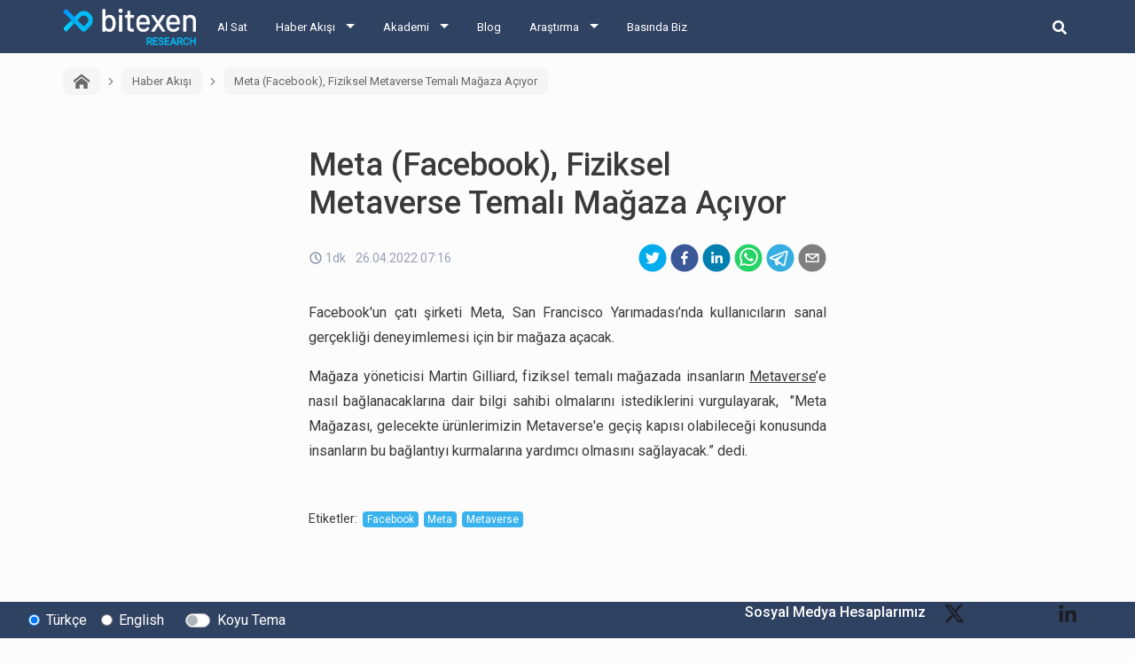

--- FILE ---
content_type: text/html; charset=utf-8
request_url: https://research.bitexen.com/post/meta-facebook-fiziksel-metaverse-temali-magaza-aciyor
body_size: 15115
content:
<!DOCTYPE html><html lang="tr"><head><meta name="viewport" content="width=device-width"/><meta charSet="utf-8"/><meta name="twitter:card" content="summary_large_image"/><meta name="twitter:site" content="@bitexencom"/><meta name="twitter:creator" content="@bitexencom"/><meta property="og:type" content="website"/><meta property="og:locale" content="tr_TR"/><meta property="og:site_name" content="Bitexen Research"/><meta property="og:locale:alternate" content="en_US"/><meta property="article:publisher" content="https://www.facebook.com/bitexen"/><title>Meta (Facebook), Fiziksel Metaverse Temalı Mağaza Açıyor | Bitexen Research</title><meta name="robots" content="index,follow"/><meta name="googlebot" content="index,follow"/><meta name="description" content="Facebook&#x27;un çatı şirketi Meta, San Francisco Yarımadası’nda kullanıcıların sanal gerçekliği deneyimlemesi için bir mağaza açacak."/><meta property="og:url" content="https://research.bitexen.com/post/meta-facebook-fiziksel-metaverse-temali-magaza-aciyor"/><meta property="og:title" content="Meta (Facebook), Fiziksel Metaverse Temalı Mağaza Açıyor"/><meta property="og:description" content="Facebook&#x27;un çatı şirketi Meta, San Francisco Yarımadası’nda kullanıcıların sanal gerçekliği deneyimlemesi için bir mağaza açacak."/><meta property="og:image" content="https://bstatic.bitexen.com/small_Bitexen_2021_01_20_Bitexen_haber_kare_6711ff8f72_7f0e619678_ed12f85e2a.jpg"/><meta property="og:image:alt" content="Meta (Facebook), Fiziksel Metaverse Temalı Mağaza Açıyor Banner Image"/><meta property="og:image:width" content="500"/><meta property="og:image:height" content="375"/><link rel="canonical" href="https://research.bitexen.com/post/meta-facebook-fiziksel-metaverse-temali-magaza-aciyor"/><meta name="keywords" content="Facebook, Meta, Metaverse"/><meta name="next-head-count" content="23"/><link rel="preload" href="/_next/static/css/a25dc20d0bbc9d448bf7.css" as="style"/><link rel="stylesheet" href="/_next/static/css/a25dc20d0bbc9d448bf7.css" data-n-g=""/><link rel="preload" href="/_next/static/css/ec10e0a11badb268c197.css" as="style"/><link rel="stylesheet" href="/_next/static/css/ec10e0a11badb268c197.css" data-n-p=""/><noscript data-n-css=""></noscript><link rel="preload" href="/_next/static/chunks/main-d42e9d72d55d0ce1a923.js" as="script"/><link rel="preload" href="/_next/static/chunks/webpack-eb080e3f091731f228fb.js" as="script"/><link rel="preload" href="/_next/static/chunks/framework.9707fddd9ae5927c17c3.js" as="script"/><link rel="preload" href="/_next/static/chunks/commons.1f4ef3ce0a123ef7d968.js" as="script"/><link rel="preload" href="/_next/static/chunks/f993a1573ec8776dab3a3af782f2fbcfeb54d0b0.2de737ec7cbf4e746fef.js" as="script"/><link rel="preload" href="/_next/static/chunks/462f1ce4864cf7c8a8bb58f140d0e77f6430baca.568e7ebf7f35e4c72cb1.js" as="script"/><link rel="preload" href="/_next/static/chunks/pages/_app-042f2e08e99b2147009c.js" as="script"/><link rel="preload" href="/_next/static/chunks/1bfc9850.75a94a3419d47f51a14d.js" as="script"/><link rel="preload" href="/_next/static/chunks/78e521c3.6495bef1a9be88c2ab0e.js" as="script"/><link rel="preload" href="/_next/static/chunks/31664189.4848c793ff96d72a94e7.js" as="script"/><link rel="preload" href="/_next/static/chunks/f684485ab26220c475f0255a57368d67bae620b2.b3036c1ffffbff81a7a6.js" as="script"/><link rel="preload" href="/_next/static/chunks/89575e2605e35b29cefd3ae87e9dbfccac67470d.a4af972beb5e74dbf889.js" as="script"/><link rel="preload" href="/_next/static/chunks/pages/post/%5BpostUrl%5D-d1b5e5d5aa450c138ad9.js" as="script"/></head><body><div id="__next"><div class="page-wrapper_pageWrappercontainer__2INdC"><header class="header_header__3Yx81"><div class="header_navbar__1CAw8"><a class="header_logo__Vsh4n" href="/"><img class="header_bitexenLogo__2F8fD" alt="bitexen-research-logo" src="/images/bitexen-research-logo.png" width="120px" height="26px"/></a><div class="header_content__1yzgP"><ul class="header_menuList__2wHFj"><li class="header_mainMenu__3xGOX"><a href="https://www.bitexen.com" class="">Al Sat</a><ul class="header_subMenu__3kjJx"></ul></li><li class="header_mainMenu__3xGOX"><a class="header_arrow__2_suU" href="/category/haber-akisi">Haber Akışı</a><ul class="header_subMenu__3kjJx"><li class=""><a href="/category/haber-akisi">Haber Akışı</a></li><li class=""><a href="/category/aylik-etkinlik-takvimi">Aylık Etkinlik Takvimi</a></li></ul></li><li class="header_mainMenu__3xGOX"><a class="header_arrow__2_suU" href="/category/akademi">Akademi</a><ul class="header_subMenu__3kjJx"><li class=""><a href="/category/akademi">Akademi</a></li><li class=""><a href="/category/mini-seriler">Mini Seriler</a></li></ul></li><li class="header_mainMenu__3xGOX"><a class="" href="/category/blog">Blog</a><ul class="header_subMenu__3kjJx"></ul></li><li class="header_mainMenu__3xGOX"><a class="header_arrow__2_suU" href="/category/arastirma">Araştırma</a><ul class="header_subMenu__3kjJx"><li class=""><a href="/category/arastirma">Araştırma</a></li><li class=""><a href="/category/gunluk">Günlük Raporlar</a></li><li class=""><a href="/category/koin-incelemeleri">Koin İncelemeleri</a></li><li class=""><a href="/category/podcast">Podcast</a></li><li class=""><a href="/category/video">Video</a></li><li class=""><a href="/category/sozluk">Sözlük</a></li></ul></li><li class="header_mainMenu__3xGOX"><a class="" href="/category/press">Basında Biz</a><ul class="header_subMenu__3kjJx"></ul></li></ul></div><div class="header_searchArea__11dke"><button class="header_iconButton__2tYh8" aria-label="search-button"><svg stroke="currentColor" fill="currentColor" stroke-width="0" viewBox="0 0 512 512" class="header_searchIcon__2eM-D" height="1em" width="1em" xmlns="http://www.w3.org/2000/svg"><path d="M505 442.7L405.3 343c-4.5-4.5-10.6-7-17-7H372c27.6-35.3 44-79.7 44-128C416 93.1 322.9 0 208 0S0 93.1 0 208s93.1 208 208 208c48.3 0 92.7-16.4 128-44v16.3c0 6.4 2.5 12.5 7 17l99.7 99.7c9.4 9.4 24.6 9.4 33.9 0l28.3-28.3c9.4-9.4 9.4-24.6.1-34zM208 336c-70.7 0-128-57.2-128-128 0-70.7 57.2-128 128-128 70.7 0 128 57.2 128 128 0 70.7-57.2 128-128 128z"></path></svg></button><form class="header_form__16rvV"><input type="text" placeholder="BTXN" id="search-input" class="header_input__2n4gc form-control" value=""/><button type="button" class="header_searchButton__2KekW btn btn-outline-primary">Ara</button></form></div><button class="header_hamburgerMenu__2Wlmh" aria-label="hamburger-menu-button"><span></span><span></span><span></span></button></div></header><main class="page-wrapper_main__2NnMW"><div class="post_postContainer__2VgZT"><div class="breadcrumb_breadcrumbContainer__oVyXB"><div class="breadcrumb_breadcrumbItemContainer__2vjyP"><a class="breadcrumb_breadcrumbItem__1RQNC pointerCursor" href="/"><svg stroke="currentColor" fill="currentColor" stroke-width="0" version="1.1" viewBox="0 0 16 16" class="breadcrumb_icon__35Y6u" height="1em" width="1em" xmlns="http://www.w3.org/2000/svg"><path d="M16 9.226l-8-6.21-8 6.21v-2.532l8-6.21 8 6.21zM14 9v6h-4v-4h-4v4h-4v-6l6-4.5z"></path></svg></a></div><div class="breadcrumb_breadcrumbItemContainer__2vjyP"><div class="breadcrumb_arrow__-mz-D"><svg stroke="currentColor" fill="currentColor" stroke-width="0" viewBox="0 0 24 24" height="1em" width="1em" xmlns="http://www.w3.org/2000/svg"><g><path fill="none" d="M0 0h24v24H0z"></path><path d="M13.172 12l-4.95-4.95 1.414-1.414L16 12l-6.364 6.364-1.414-1.414z"></path></g></svg></div><a class="breadcrumb_breadcrumbItem__1RQNC pointerCursor" href="/category/haber-akisi">Haber Akışı</a></div><div class="breadcrumb_breadcrumbItemContainer__2vjyP"><div class="breadcrumb_arrow__-mz-D"><svg stroke="currentColor" fill="currentColor" stroke-width="0" viewBox="0 0 24 24" height="1em" width="1em" xmlns="http://www.w3.org/2000/svg"><g><path fill="none" d="M0 0h24v24H0z"></path><path d="M13.172 12l-4.95-4.95 1.414-1.414L16 12l-6.364 6.364-1.414-1.414z"></path></g></svg></div><a class="breadcrumb_breadcrumbItem__1RQNC">Meta (Facebook), Fiziksel Metaverse Temalı Mağaza Açıyor</a></div></div><div class="post_postCardContainer__1Gdz2 card"><div class="post_postBody__2JX5W card-body"><h1 class="post_postTitle__1V6Ak card-title">Meta (Facebook), Fiziksel Metaverse Temalı Mağaza Açıyor</h1><div class="post_postDateShareContainer__3lLQA"><div class="post_postInfo__YzLkY"><div class="post_readingTimeWrapper__2qUfW"><div class="ReadingTime_readingTimeWrapper__35xBo"><div class="ReadingTime_clockIconWrapper__2Lu5k"><svg xmlns="http://www.w3.org/2000/svg" width="16" height="16" viewBox="0 0 16 16" fill="none"><path d="M7.99753 2.66667C9.05233 2.66667 10.0835 2.97946 10.9605 3.56549C11.8376 4.15153 12.5212 4.98448 12.9249 5.95902C13.3285 6.93353 13.4341 8.00593 13.2284 9.04047C13.0226 10.0751 12.5147 11.0253 11.7687 11.7713C11.0229 12.5171 10.0726 13.0251 9.038 13.2309C8.00347 13.4367 6.93107 13.331 5.95654 12.9273C4.982 12.5237 4.14905 11.8401 3.56301 10.9631C2.97698 10.086 2.66419 9.05487 2.66419 8C2.66581 6.58601 3.22823 5.23039 4.22807 4.23055C5.22791 3.23071 6.58353 2.66829 7.99753 2.66667ZM7.99753 1.33333C6.679 1.33333 5.39005 1.72433 4.29372 2.45687C3.19739 3.18941 2.34291 4.2306 1.83833 5.44878C1.33374 6.66693 1.20172 8.0074 1.45895 9.3006C1.71619 10.5938 2.35113 11.7817 3.28347 12.7141C4.21583 13.6464 5.40371 14.2813 6.69693 14.5386C7.99013 14.7958 9.3306 14.6638 10.5487 14.1592C11.7669 13.6546 12.8081 12.8001 13.5407 11.7038C14.2732 10.6075 14.6642 9.31853 14.6642 8C14.6642 7.12453 14.4918 6.25761 14.1567 5.44877C13.8217 4.63992 13.3307 3.90499 12.7116 3.28593C12.0925 2.66687 11.3576 2.17581 10.5487 1.84078C9.73993 1.50575 8.873 1.33332 7.99753 1.33333Z" fill="#7D8AA0"></path><path d="M10.374 11.3147L7.33533 8.276V4.00267H8.66867V7.724L11.3167 10.372L10.374 11.3147Z" fill="#7D8AA0"></path></svg></div><div>1dk</div></div> </div><div>26.04.2022 07:16</div></div><div class="post_postShareContainer__1okRY"><button aria-label="twitter" class="react-share__ShareButton" style="background-color:transparent;border:none;padding:0;font:inherit;color:inherit;cursor:pointer"><svg viewBox="0 0 64 64" width="32" height="32"><circle cx="32" cy="32" r="31" fill="#00aced"></circle><path d="M48,22.1c-1.2,0.5-2.4,0.9-3.8,1c1.4-0.8,2.4-2.1,2.9-3.6c-1.3,0.8-2.7,1.3-4.2,1.6 C41.7,19.8,40,19,38.2,19c-3.6,0-6.6,2.9-6.6,6.6c0,0.5,0.1,1,0.2,1.5c-5.5-0.3-10.3-2.9-13.5-6.9c-0.6,1-0.9,2.1-0.9,3.3 c0,2.3,1.2,4.3,2.9,5.5c-1.1,0-2.1-0.3-3-0.8c0,0,0,0.1,0,0.1c0,3.2,2.3,5.8,5.3,6.4c-0.6,0.1-1.1,0.2-1.7,0.2c-0.4,0-0.8,0-1.2-0.1 c0.8,2.6,3.3,4.5,6.1,4.6c-2.2,1.8-5.1,2.8-8.2,2.8c-0.5,0-1.1,0-1.6-0.1c2.9,1.9,6.4,2.9,10.1,2.9c12.1,0,18.7-10,18.7-18.7 c0-0.3,0-0.6,0-0.8C46,24.5,47.1,23.4,48,22.1z" fill="white"></path></svg></button><button aria-label="facebook" class="react-share__ShareButton" style="background-color:transparent;border:none;padding:0;font:inherit;color:inherit;cursor:pointer"><svg viewBox="0 0 64 64" width="32" height="32"><circle cx="32" cy="32" r="31" fill="#3b5998"></circle><path d="M34.1,47V33.3h4.6l0.7-5.3h-5.3v-3.4c0-1.5,0.4-2.6,2.6-2.6l2.8,0v-4.8c-0.5-0.1-2.2-0.2-4.1-0.2 c-4.1,0-6.9,2.5-6.9,7V28H24v5.3h4.6V47H34.1z" fill="white"></path></svg></button><button aria-label="linkedin" class="react-share__ShareButton" style="background-color:transparent;border:none;padding:0;font:inherit;color:inherit;cursor:pointer"><svg viewBox="0 0 64 64" width="32" height="32"><circle cx="32" cy="32" r="31" fill="#007fb1"></circle><path d="M20.4,44h5.4V26.6h-5.4V44z M23.1,18c-1.7,0-3.1,1.4-3.1,3.1c0,1.7,1.4,3.1,3.1,3.1 c1.7,0,3.1-1.4,3.1-3.1C26.2,19.4,24.8,18,23.1,18z M39.5,26.2c-2.6,0-4.4,1.4-5.1,2.8h-0.1v-2.4h-5.2V44h5.4v-8.6 c0-2.3,0.4-4.5,3.2-4.5c2.8,0,2.8,2.6,2.8,4.6V44H46v-9.5C46,29.8,45,26.2,39.5,26.2z" fill="white"></path></svg></button><button aria-label="whatsapp" class="react-share__ShareButton" style="background-color:transparent;border:none;padding:0;font:inherit;color:inherit;cursor:pointer"><svg viewBox="0 0 64 64" width="32" height="32"><circle cx="32" cy="32" r="31" fill="#25D366"></circle><path d="m42.32286,33.93287c-0.5178,-0.2589 -3.04726,-1.49644 -3.52105,-1.66732c-0.4712,-0.17346 -0.81554,-0.2589 -1.15987,0.2589c-0.34175,0.51004 -1.33075,1.66474 -1.63108,2.00648c-0.30032,0.33658 -0.60064,0.36247 -1.11327,0.12945c-0.5178,-0.2589 -2.17994,-0.80259 -4.14759,-2.56312c-1.53269,-1.37217 -2.56312,-3.05503 -2.86603,-3.57283c-0.30033,-0.5178 -0.03366,-0.80259 0.22524,-1.06149c0.23301,-0.23301 0.5178,-0.59547 0.7767,-0.90616c0.25372,-0.31068 0.33657,-0.5178 0.51262,-0.85437c0.17088,-0.36246 0.08544,-0.64725 -0.04402,-0.90615c-0.12945,-0.2589 -1.15987,-2.79613 -1.58964,-3.80584c-0.41424,-1.00971 -0.84142,-0.88027 -1.15987,-0.88027c-0.29773,-0.02588 -0.64208,-0.02588 -0.98382,-0.02588c-0.34693,0 -0.90616,0.12945 -1.37736,0.62136c-0.4712,0.5178 -1.80194,1.76053 -1.80194,4.27186c0,2.51134 1.84596,4.945 2.10227,5.30747c0.2589,0.33657 3.63497,5.51458 8.80262,7.74113c1.23237,0.5178 2.1903,0.82848 2.94111,1.08738c1.23237,0.38836 2.35599,0.33657 3.24402,0.20712c0.99159,-0.15534 3.04985,-1.24272 3.47963,-2.45956c0.44013,-1.21683 0.44013,-2.22654 0.31068,-2.45955c-0.12945,-0.23301 -0.46601,-0.36247 -0.98382,-0.59548m-9.40068,12.84407l-0.02589,0c-3.05503,0 -6.08417,-0.82849 -8.72495,-2.38189l-0.62136,-0.37023l-6.47252,1.68286l1.73463,-6.29129l-0.41424,-0.64725c-1.70875,-2.71846 -2.6149,-5.85116 -2.6149,-9.07706c0,-9.39809 7.68934,-17.06155 17.15993,-17.06155c4.58253,0 8.88029,1.78642 12.11655,5.02268c3.23625,3.21036 5.02267,7.50812 5.02267,12.06476c-0.0078,9.3981 -7.69712,17.06155 -17.14699,17.06155m14.58906,-31.58846c-3.93529,-3.80584 -9.1133,-5.95471 -14.62789,-5.95471c-11.36055,0 -20.60848,9.2065 -20.61625,20.52564c0,3.61684 0.94757,7.14565 2.75211,10.26282l-2.92557,10.63564l10.93337,-2.85309c3.0136,1.63108 6.4052,2.4958 9.85634,2.49839l0.01037,0c11.36574,0 20.61884,-9.2091 20.62403,-20.53082c0,-5.48093 -2.14111,-10.64081 -6.03239,-14.51915" fill="white"></path></svg></button><button aria-label="telegram" class="react-share__ShareButton" style="background-color:transparent;border:none;padding:0;font:inherit;color:inherit;cursor:pointer"><svg viewBox="0 0 64 64" width="32" height="32"><circle cx="32" cy="32" r="31" fill="#37aee2"></circle><path d="m45.90873,15.44335c-0.6901,-0.0281 -1.37668,0.14048 -1.96142,0.41265c-0.84989,0.32661 -8.63939,3.33986 -16.5237,6.39174c-3.9685,1.53296 -7.93349,3.06593 -10.98537,4.24067c-3.05012,1.1765 -5.34694,2.05098 -5.4681,2.09312c-0.80775,0.28096 -1.89996,0.63566 -2.82712,1.72788c-0.23354,0.27218 -0.46884,0.62161 -0.58825,1.10275c-0.11941,0.48114 -0.06673,1.09222 0.16682,1.5716c0.46533,0.96052 1.25376,1.35737 2.18443,1.71383c3.09051,0.99037 6.28638,1.93508 8.93263,2.8236c0.97632,3.44171 1.91401,6.89571 2.84116,10.34268c0.30554,0.69185 0.97105,0.94823 1.65764,0.95525l-0.00351,0.03512c0,0 0.53908,0.05268 1.06412,-0.07375c0.52679,-0.12292 1.18879,-0.42846 1.79109,-0.99212c0.662,-0.62161 2.45836,-2.38812 3.47683,-3.38552l7.6736,5.66477l0.06146,0.03512c0,0 0.84989,0.59703 2.09312,0.68132c0.62161,0.04214 1.4399,-0.07726 2.14229,-0.59176c0.70766,-0.51626 1.1765,-1.34683 1.396,-2.29506c0.65673,-2.86224 5.00979,-23.57745 5.75257,-27.00686l-0.02107,0.08077c0.51977,-1.93157 0.32837,-3.70159 -0.87096,-4.74991c-0.60054,-0.52152 -1.2924,-0.7498 -1.98425,-0.77965l0,0.00176zm-0.2072,3.29069c0.04741,0.0439 0.0439,0.0439 0.00351,0.04741c-0.01229,-0.00351 0.14048,0.2072 -0.15804,1.32576l-0.01229,0.04214l-0.00878,0.03863c-0.75858,3.50668 -5.15554,24.40802 -5.74203,26.96472c-0.08077,0.34417 -0.11414,0.31959 -0.09482,0.29852c-0.1756,-0.02634 -0.50045,-0.16506 -0.52679,-0.1756l-13.13468,-9.70175c4.4988,-4.33199 9.09945,-8.25307 13.744,-12.43229c0.8218,-0.41265 0.68483,-1.68573 -0.29852,-1.70681c-1.04305,0.24584 -1.92279,0.99564 -2.8798,1.47502c-5.49971,3.2626 -11.11882,6.13186 -16.55882,9.49279c-2.792,-0.97105 -5.57873,-1.77704 -8.15298,-2.57601c2.2336,-0.89555 4.00889,-1.55579 5.75608,-2.23009c3.05188,-1.1765 7.01687,-2.7042 10.98537,-4.24067c7.94051,-3.06944 15.92667,-6.16346 16.62028,-6.43037l0.05619,-0.02283l0.05268,-0.02283c0.19316,-0.0878 0.30378,-0.09658 0.35471,-0.10009c0,0 -0.01756,-0.05795 -0.00351,-0.04566l-0.00176,0zm-20.91715,22.0638l2.16687,1.60145c-0.93418,0.91311 -1.81743,1.77353 -2.45485,2.38812l0.28798,-3.98957" fill="white"></path></svg></button><button aria-label="email" class="react-share__ShareButton" style="background-color:transparent;border:none;padding:0;font:inherit;color:inherit;cursor:pointer"><svg viewBox="0 0 64 64" width="32" height="32"><circle cx="32" cy="32" r="31" fill="#7f7f7f"></circle><path d="M17,22v20h30V22H17z M41.1,25L32,32.1L22.9,25H41.1z M20,39V26.6l12,9.3l12-9.3V39H20z" fill="white"></path></svg></button></div></div><div class="post_postContent__8ZacK"><div><p>Facebook'un &ccedil;atı şirketi Meta, San Francisco Yarımadası&rsquo;nda kullanıcıların sanal ger&ccedil;ekliği deneyimlemesi i&ccedil;in bir mağaza a&ccedil;acak.</p>
<p>Mağaza y&ouml;neticisi Martin Gilliard, fiziksel temalı mağazada insanların <span style="text-decoration: underline;"><a href="https://research.bitexen.com/post/metaverse-nedir">Metaverse</a></span>&rsquo;e nasıl bağlanacaklarına dair bilgi sahibi olmalarını istediklerini vurgulayarak, &nbsp;"Meta Mağazası, gelecekte &uuml;r&uuml;nlerimizin Metaverse'e ge&ccedil;iş kapısı olabileceği konusunda insanların bu bağlantıyı kurmalarına yardımcı olmasını sağlayacak.&rdquo; dedi.</p></div></div><div class="other-posts_container__2OhGy"><div class="other-posts_postContainer__3ltdG"></div><div class="other-posts_postContainer__3ltdG"></div></div><div class="post_postTagContainer__jza4W"><div class="post_tagsText__1zXxk">Etiketler<!-- -->:</div><a href="/tag/Facebook"><span class="pointerCursor post_badge__FCUKx badge badge-primary">Facebook</span></a><a href="/tag/Meta"><span class="pointerCursor post_badge__FCUKx badge badge-primary">Meta</span></a><a href="/tag/Metaverse"><span class="pointerCursor post_badge__FCUKx badge badge-primary">Metaverse</span></a></div></div></div></div></main><div class="footer-top_footerTopContainer__1l7YK"><div class="footer-top_footerTop__2tEz5"><div class="footer-top_leftSide__2vy56"><div class="form-check"><input type="radio" name="languageRadio" id="Türkçe-radio-button" class="form-check-input" checked=""/><label title="" for="Türkçe-radio-button" class="form-check-label">Türkçe</label></div><div class="footer-top_englishRadioButton__37e-x form-check"><input type="radio" name="languageRadio" id="English-radio-button" class="form-check-input"/><label title="" for="English-radio-button" class="form-check-label">English</label></div><div class="footer-top_darkModeSwitch__3W702 custom-control custom-switch"><input type="checkbox" id="dark-mode-switch" class="custom-control-input"/><label title="" for="dark-mode-switch" class="custom-control-label">Koyu Tema</label></div></div><div class="footer-top_rightSide__2gvA2"><span class="footer-top_socialMediaText__3E7rw">Sosyal Medya Hesaplarımız</span><a class="footer-top_socialMediaIcon__My21-" href="https://x.com/TRBitexen" target="_blank" rel="noopener noreferrer"><img src="https://statics.bitexen.com/logos/social/twitter.svg" alt=""/></a><a class="footer-top_socialMediaIcon__My21-" href="https://www.instagram.com/tr_bitexen?igsh=MTZjaDFmbW42cWN4bg%3D%3D&amp;utm_source=qr" target="_blank" rel="noopener noreferrer"><img src="https://statics.bitexen.com/logos/social/instagram.svg" alt=""/></a><a class="footer-top_socialMediaIcon__My21-" href="https://www.facebook.com/share/1KCZD8cJsy/?mibextid=wwXIfr" target="_blank" rel="noopener noreferrer"><img src="https://statics.bitexen.com/logos/social/facebook.svg" alt=""/></a><a class="footer-top_socialMediaIcon__My21-" href="https://youtube.com/@bitexen?si=UmQqMgNEHv-D-_qB" target="_blank" rel="noopener noreferrer"><img src="https://statics.bitexen.com/logos/social/youtube.svg" alt=""/></a><a class="footer-top_socialMediaIcon__My21-" href="https://www.linkedin.com/company/bitexen-tr/" target="_blank" rel="noopener noreferrer"><img src="https://statics.bitexen.com/logos/social/linkedin.svg" alt=""/></a><a class="footer-top_socialMediaIcon__My21-" href="https://t.me/officialbitexen" target="_blank" rel="noopener noreferrer"><img src="https://statics.bitexen.com/logos/social/telegram.svg" alt=""/></a></div></div></div><footer class="footer_footerContainer__1uAwp"><div class="footer_expandedContainer__2LwQF"><hr class="footer_hr__1YtAC"/><div class="footer_middlePane__1n6Zj"><div class="footer-menu_menuContainer__2ChjP"><div class="footer-menu_menuColumn__1eBYT"><div class="footer-menu_menuRow__33Zq2"><span class="footer-menu_menuTitle__3yCB3">Bitexen Hakkında</span><a href="https://bitexen.com/help/information-services" target="_blank" rel="noopener noreferrer" class="footer-menu_menuItem__2-iMl">Bilgi Toplumu Hizmetleri</a><a href="https://bitexen.com/system-status" target="_blank" rel="noopener noreferrer" class="footer-menu_menuItem__2-iMl">Sistem Durumu</a><a href="https://bitexen.com/help/security-agreement" target="_blank" rel="noopener noreferrer" class="footer-menu_menuItem__2-iMl">Güvenlik</a><a href="https://bitexen.com/bugbounty" target="_blank" rel="noopener noreferrer" class="footer-menu_menuItem__2-iMl">Bug Bounty</a><a href="https://bitexen.com/sponsorships" target="_blank" rel="noopener noreferrer" class="footer-menu_menuItem__2-iMl">Sponsorluklarımız</a><a href="https://bitexen.com/collaborations" target="_blank" rel="noopener noreferrer" class="footer-menu_menuItem__2-iMl">İş Birliklerimiz</a><a href="https://research.bitexen.com/category/press" target="_blank" rel="noopener noreferrer" class="footer-menu_menuItem__2-iMl">Basında Biz</a></div></div><div class="footer-menu_menuColumn__1eBYT"><div class="footer-menu_menuRow__33Zq2"><span class="footer-menu_menuTitle__3yCB3">Kullanıcı Bilgilendirmeleri</span><a href="https://bitexen.com/help/fees" target="_blank" rel="noopener noreferrer" class="footer-menu_menuItem__2-iMl">Ücretler</a><a href="https://bitexen.com/help/limits" target="_blank" rel="noopener noreferrer" class="footer-menu_menuItem__2-iMl">Limitler ve Kurallar</a><a href="https://bitexen.com/system-status" target="_blank" rel="noopener noreferrer" class="footer-menu_menuItem__2-iMl">Listelenen Kripto Varlıklar</a><a href="https://bitexen.com/help/risk-statement" target="_blank" rel="noopener noreferrer" class="footer-menu_menuItem__2-iMl">Risk Beyanı</a><a href="https://bitexen.com/help/emergency-measures" target="_blank" rel="noopener noreferrer" class="footer-menu_menuItem__2-iMl">Acil Durum Tedbirleri ve İletişim</a><a href="https://bitexen.com/help/mkk" target="_blank" rel="noopener noreferrer" class="footer-menu_menuItem__2-iMl">MKK Hakkında Bilgilendirme</a><a href="https://bitexen.com/help/property-of-intellectual-property-rights" target="_blank" rel="noopener noreferrer" class="footer-menu_menuItem__2-iMl">Fikri Mülkiyet Hakları</a></div></div><div class="footer-menu_menuColumn__1eBYT"><div class="footer-menu_menuRow__33Zq2"><span class="footer-menu_menuTitle__3yCB3">Yasal Metinler</span><a href="https://bitexen.com/help/user-agreement" target="_blank" rel="noopener noreferrer" class="footer-menu_menuItem__2-iMl">Kullanıcı Sözleşmesi</a><a href="https://bitexen.com/help/clarification-document" target="_blank" rel="noopener noreferrer" class="footer-menu_menuItem__2-iMl">Aydınlatma Metni</a><a href="https://bitexen.com/help/explicit-declaration-of-consent" target="_blank" rel="noopener noreferrer" class="footer-menu_menuItem__2-iMl">Açık Rıza Beyanı</a><a href="https://bitexen.com/help/commercial-communication-confirmation" target="_blank" rel="noopener noreferrer" class="footer-menu_menuItem__2-iMl">Ticari Elektronik İleti Onayı</a></div></div><div class="footer-menu_menuColumn__1eBYT"><div class="footer-menu_menuRow__33Zq2"><span class="footer-menu_menuTitle__3yCB3">Servislerimiz</span><a href="http://docs.bitexen.com" target="_blank" rel="noopener noreferrer" class="footer-menu_menuItem__2-iMl">API</a><a href="https://research.bitexen.com" target="_blank" rel="noopener noreferrer" class="footer-menu_menuItem__2-iMl">Araştırma</a><a href="" target="_blank" rel="noopener noreferrer" class="footer-menu_menuItem__2-iMl">Mobil Uygulamalar</a><a href="https://play.google.com/store/apps/details?id=com.bitexen.exchange" target="_blank" rel="noopener noreferrer" class="footer-menu_menuItem__2-iMl">Android</a><a href="https://apps.apple.com/tr/app/bitexen/id1388036461" target="_blank" rel="noopener noreferrer" class="footer-menu_menuItem__2-iMl">iOS</a></div></div><div class="footer-menu_menuColumn__1eBYT"><div class="footer-menu_menuRow__33Zq2"><span class="footer-menu_menuTitle__3yCB3">İletişim</span><a href="https://bitexen.com/help/contact-us" target="_blank" rel="noopener noreferrer" class="footer-menu_menuItem__2-iMl">Bize Ulaşın</a><a href="https://bitexen.com/change-account-info" target="_blank" rel="noopener noreferrer" class="footer-menu_menuItem__2-iMl">Hesap Bilgi Değişikliği</a><a href="https://destek.bitexen.com/portal/tr/home" target="_blank" rel="noopener noreferrer" class="footer-menu_menuItem__2-iMl">Destek</a><a href="https://destek.bitexen.com/portal/tr/kb/bitexen-a-%C5%9F/duyurular" target="_blank" rel="noopener noreferrer" class="footer-menu_menuItem__2-iMl">Duyurular</a><a href="https://jobs.bitexen.com" target="_blank" rel="noopener noreferrer" class="footer-menu_menuItem__2-iMl">Kariyer</a></div></div></div><div class="footer_footerCompanyAddress__2Hzt4 footer-company-address_addressContainer__2Wyt8"><img src="https://statics.bitexen.com/logos/bitexen_all_white_logo.svg" width="150px" height="32px" alt="Bitexen logo"/><div class="footer-company-address_companyName__3ND-2">Bitexen Kripto Varlık Alım Satım Platformu A. Ş.</div><div class="footer-company-address_address__3YatW"><p>Merkez: Maslak Mah. Taşyoncası Sk. Maslak 1453 Sitesi 1F Blok No: G1 İç Kapi No: 111 Sarıyer / İstanbul</p><p>Şube: Reşitpaşa Mahallesi Katar Cad. Arı 6 Sit. Enerji Teknokenti Apt.No:2/49/208 Sarıyer İstanbul</p><p>Destek: destek@bitexen.com</p><p>Çağrı Merkezi: 0(850) 255 08 92</p><p>Kurumsal İletişim ve Reklam &Ccedil;alışmaları: iletisim@bitexen.com</p></div></div></div><hr class="footer_hr__1YtAC"/><span class="footer_copyright__hL8Ld">©2018 - 2025 bitexen.com | Her hakkı saklıdır.</span></div></footer></div></div><script id="__NEXT_DATA__" type="application/json">{"props":{"initialI18nStore":{"tr":{"translations":{"socialMediaAccounts":"Sosyal Medya Hesaplarımız","darkTheme":"Koyu Tema","turkish":"Türkçe","english":"English","homePage":"Ana Sayfa","goBack":"Geri Dön","search":"Ara","landing_page_footer_about":"Hakkımızda","landing_page_footer_aml":"SGA-TF Önlenmesi","landing_page_footer_api":"API","landing_page_footer_contact_us":"Bize Ulaşın","landing_page_footer_contact":"İletişim","landing_page_footer_data_protection":"Kişisel Verilerin Korunması","landing_page_footer_ownership":"Fikri Mülkiyeti Haklarının Korunması Kapsamında Bireylere İletilecek Resmi Belge","landing_page_footer_ownership_short":"Fikri Mülkiyet Hakları","landing_page_footer_aydinlatma":"Aydınlatma Metni","landing_page_footer_acik_riza":"Açık Rıza Beyanı","landing_page_footer_ticari_ileti":"Ticari Elektronik İleti Onayı","landing_page_footer_collaborations":"İş Birliklerimiz","landing_page_footer_cookie_policy":"Çerez Politikası","landing_page_footer_docs":"Dokümanlar","landing_page_footer_services":"Servislerimiz","landing_page_footer_research":"Araştırma","landing_page_footer_mobile_apps":"Mobil Uygulamalar","landing_page_footer_android":"Android","landing_page_footer_ios":"Ios","landing_page_footer_fees":"Ücretler","landing_page_footer_knowladge_base":"Bilgi Bankası","landing_page_footer_kyc":"Müşteri Tanıma Esasları","landing_page_footer_language":"Dil","landing_page_footer_legal":"Legal","landing_page_footer_limits":"Limitler ve Kurallar","landing_page_footer_security_aggr":"Gizlilik Sözleşmesi","landing_page_footer_security":"Güvenlik","landing_page_footer_status":"Durum","landing_page_footer_support":"Destek","landing_page_footer_announcements":"Duyurular","landing_page_footer_user_aggr":"Kullanıcı Sözleşmesi","landing_page_footer_kvk_aggr":"KVK Politikası","landing_page_footer_who_we_are":"Biz Kimiz?","landing_page_footer_sponsorships":"Sponsorluklarımız","landing_page_in_press":"Basında Biz","status_page_table_title":"Sistem Durumu","landing_page_address_pane_copyright":"© 2018-2020 Bitexen. Her hakkı saklıdır.","landing_page_address_pane_address":"Reşitpaşa Mahallesi Katar Cad. Arı 6 Sit. Enerji Teknokenti Apt.No:2/49/105 Sarıyer İstanbul","landing_page_address_pane_address_management_office_title":"Yönetim ve Satış Ofisi:","landing_page_address_pane_address_management_office":"Kültür Mh. Nispetiye Cd. Akmerkez B3 Blok Kat:7 Beşiktaş / İstanbul","landing_page_address_pane_address_center_office_title":"Merkez:","landing_page_address_pane_company_name":"Bitexen Teknoloji A.Ş.","tags":"Etiketler","tag":"Etiket","previous_post":"Önceki Yazı","next_post":"Sonraki Yazı","404NotFound":"404 Sayfa Bulunamadı","inPress":"Basında Biz","noContent":"Bu kategoride henüz içerik üretilmedi.","minute":"dk","name":"İsim","date":"Tarih","pdfMore":"Daha Fazla Yükle","dailyReport":"Günlük Raporlar","dailyReportValue":"Günlük-Rapor","Beginner":"Başlangıç","Intermediate":"Orta Seviye","Expert":"Uzman"}}},"initialLanguage":"tr","i18nServerInstance":null,"pageProps":{"post":{"id":3810,"title":"Meta (Facebook), Fiziksel Metaverse Temalı Mağaza Açıyor","content_date":"2022-04-26T07:16:00.000Z","content":"\u003cp\u003eFacebook'un \u0026ccedil;atı şirketi Meta, San Francisco Yarımadası\u0026rsquo;nda kullanıcıların sanal ger\u0026ccedil;ekliği deneyimlemesi i\u0026ccedil;in bir mağaza a\u0026ccedil;acak.\u003c/p\u003e\n\u003cp\u003eMağaza y\u0026ouml;neticisi Martin Gilliard, fiziksel temalı mağazada insanların \u003cspan style=\"text-decoration: underline;\"\u003e\u003ca href=\"https://research.bitexen.com/post/metaverse-nedir\"\u003eMetaverse\u003c/a\u003e\u003c/span\u003e\u0026rsquo;e nasıl bağlanacaklarına dair bilgi sahibi olmalarını istediklerini vurgulayarak, \u0026nbsp;\"Meta Mağazası, gelecekte \u0026uuml;r\u0026uuml;nlerimizin Metaverse'e ge\u0026ccedil;iş kapısı olabileceği konusunda insanların bu bağlantıyı kurmalarına yardımcı olmasını sağlayacak.\u0026rdquo; dedi.\u003c/p\u003e","description":"Facebook'un çatı şirketi Meta, San Francisco Yarımadası’nda kullanıcıların sanal gerçekliği deneyimlemesi için bir mağaza açacak.","url":"meta-facebook-fiziksel-metaverse-temali-magaza-aciyor","keywords":"Facebook, Meta, Metaverse","category":{"id":1,"name":"Haber Akışı","rank":700,"type":"only_text","url":"haber-akisi","keywords":"BTC, Bitcoin Haber, BTC Haber, Bitcoin Yorum, Kripto Haber, Kriptopara haber, kripto para haber, blockchain, blokzincir, ethereum, eth, ethereum haber, eth haber, coin haber, token haber, koin haber","isRootCategory":true,"parent":null,"published_at":"2021-01-15T10:55:24.124Z","created_at":"2021-01-15T10:44:41.821Z","updated_at":"2022-08-15T10:08:56.721Z","description":"Bitexen Haber Akışı sayesinde en güncel sektörel gelişmeleri takip edebilirsiniz.","excludeOnHomepage":true,"name_en":"News Feed","keywords_en":null,"url_en":"news-feed","description_en":null,"tenant":null,"icon":{"id":3,"name":"sample-menu-icon.svg","alternativeText":"","caption":"","width":128,"height":128,"formats":null,"hash":"sample_menu_icon_ade8472936","ext":".svg","mime":"image/svg+xml","size":7.07,"url":"https://bstatic.bitexen.com/sample_menu_icon_ade8472936.svg","previewUrl":null,"provider":"aws-s3","provider_metadata":null,"created_at":"2021-01-15T10:44:08.213Z","updated_at":"2021-01-15T10:44:08.221Z"}},"type":"general","published_at":"2022-04-26T07:16:15.978Z","created_at":"2022-04-26T07:16:14.170Z","updated_at":"2022-08-15T10:08:56.521Z","language":"tr","TitleEN":"Content Underway - Stay Tuned","ContentEN":"Work In Progress...","urlEN":null,"descriptionEN":null,"keywordsEN":null,"isGlobal":null,"globalCategory":null,"level":null,"tenant":{"id":2,"tenant_prefix":"bitexen_tr_prod","name":"Bitexen TR Prod","published_at":"2025-03-22T08:49:00.416Z","created_at":"2025-03-22T08:48:58.267Z","updated_at":"2025-03-22T10:22:14.828Z"},"thumbnail_img":{"id":2318,"name":"small_Bitexen_2021_01_20_Bitexen_haber_kare_6711ff8f72_7f0e619678.jpg","alternativeText":"","caption":"","width":500,"height":375,"formats":{"thumbnail":{"ext":".jpg","url":"https://bstatic.bitexen.com/thumbnail_small_Bitexen_2021_01_20_Bitexen_haber_kare_6711ff8f72_7f0e619678_ed12f85e2a.jpg","hash":"thumbnail_small_Bitexen_2021_01_20_Bitexen_haber_kare_6711ff8f72_7f0e619678_ed12f85e2a","mime":"image/jpeg","name":"thumbnail_small_Bitexen_2021_01_20_Bitexen_haber_kare_6711ff8f72_7f0e619678.jpg","path":null,"size":6.63,"width":208,"height":156}},"hash":"small_Bitexen_2021_01_20_Bitexen_haber_kare_6711ff8f72_7f0e619678_ed12f85e2a","ext":".jpg","mime":"image/jpeg","size":29.74,"url":"https://bstatic.bitexen.com/small_Bitexen_2021_01_20_Bitexen_haber_kare_6711ff8f72_7f0e619678_ed12f85e2a.jpg","previewUrl":null,"provider":"bitexen-aws-s3","provider_metadata":null,"created_at":"2022-04-24T11:00:36.047Z","updated_at":"2022-04-27T14:46:11.959Z"},"banner_img":{"id":2319,"name":"small_Bitexen_2021_01_20_Bitexen_haber_banner_6a23b66963_932af264f6.jpg","alternativeText":"","caption":"","width":500,"height":141,"formats":{"thumbnail":{"ext":".jpg","url":"https://bstatic.bitexen.com/thumbnail_small_Bitexen_2021_01_20_Bitexen_haber_banner_6a23b66963_932af264f6_5af32c3324.jpg","hash":"thumbnail_small_Bitexen_2021_01_20_Bitexen_haber_banner_6a23b66963_932af264f6_5af32c3324","mime":"image/jpeg","name":"thumbnail_small_Bitexen_2021_01_20_Bitexen_haber_banner_6a23b66963_932af264f6.jpg","path":null,"size":3.75,"width":245,"height":69}},"hash":"small_Bitexen_2021_01_20_Bitexen_haber_banner_6a23b66963_932af264f6_5af32c3324","ext":".jpg","mime":"image/jpeg","size":12,"url":"https://bstatic.bitexen.com/small_Bitexen_2021_01_20_Bitexen_haber_banner_6a23b66963_932af264f6_5af32c3324.jpg","previewUrl":null,"provider":"bitexen-aws-s3","provider_metadata":null,"created_at":"2022-04-24T11:00:47.373Z","updated_at":"2022-04-27T07:26:39.991Z"},"thumbnail_img_en":null,"banner_img_en":null,"readingTime":1}},"categoryHierarchy":[{"id":1,"name":"Haber Akışı","rank":700,"type":"only_text","url":"haber-akisi","keywords":"BTC, Bitcoin Haber, BTC Haber, Bitcoin Yorum, Kripto Haber, Kriptopara haber, kripto para haber, blockchain, blokzincir, ethereum, eth, ethereum haber, eth haber, coin haber, token haber, koin haber","isRootCategory":true,"parent":null,"published_at":"2021-01-15T10:55:24.124Z","created_at":"2021-01-15T10:44:41.821Z","updated_at":"2022-08-15T10:08:56.721Z","description":"Bitexen Haber Akışı sayesinde en güncel sektörel gelişmeleri takip edebilirsiniz.","excludeOnHomepage":true,"name_en":"News Feed","keywords_en":null,"url_en":"news-feed","description_en":null,"tenant":null,"icon":{"id":3,"name":"sample-menu-icon.svg","alternativeText":"","caption":"","width":128,"height":128,"formats":null,"hash":"sample_menu_icon_ade8472936","ext":".svg","mime":"image/svg+xml","size":7.07,"url":"https://bstatic.bitexen.com/sample_menu_icon_ade8472936.svg","previewUrl":null,"provider":"aws-s3","provider_metadata":null,"created_at":"2021-01-15T10:44:08.213Z","updated_at":"2021-01-15T10:44:08.221Z"},"children":[{"id":5,"name":"Aylık Etkinlik Takvimi","rank":700,"type":"general","url":"aylik-etkinlik-takvimi","keywords":"coin etkinlik, coin gelişme, coin haber, koin etkinlik, coin gelişme, coin haber, hardfork, mainnet, soft fork, airdrop","isRootCategory":false,"parent":1,"published_at":"2021-01-15T10:58:10.087Z","created_at":"2021-01-15T10:47:05.208Z","updated_at":"2022-08-15T10:08:56.520Z","description":"Projelerin aylık gelişmelerini kolaylıkla buradan görüntüleyebilirsiniz.","excludeOnHomepage":false,"name_en":"Monthly Event Calendar","keywords_en":null,"url_en":"monthly-event-calendar","description_en":null,"tenant":null,"icon":{"id":3,"name":"sample-menu-icon.svg","alternativeText":"","caption":"","width":128,"height":128,"formats":null,"hash":"sample_menu_icon_ade8472936","ext":".svg","mime":"image/svg+xml","size":7.07,"url":"https://bstatic.bitexen.com/sample_menu_icon_ade8472936.svg","previewUrl":null,"provider":"aws-s3","provider_metadata":null,"created_at":"2021-01-15T10:44:08.213Z","updated_at":"2021-01-15T10:44:08.221Z"}}],"daily_reports":[{"id":174,"Title":"Günlük Rapor","content_date":"2023-05-01T15:00:00.000Z","Language":"tr","url":"guenluek-rapor-163","category":1,"published_at":"2023-05-02T07:05:21.666Z","created_at":"2023-05-02T07:05:19.459Z","updated_at":"2023-05-02T07:05:21.690Z","tenant":null,"Report":{"id":5143,"name":"20230501_Gunluk_Rapor.pdf","alternativeText":"","caption":"","width":null,"height":null,"formats":null,"hash":"20230501_Gunluk_Rapor_655840585a","ext":".pdf","mime":"application/pdf","size":73.54,"url":"https://bstatic.bitexen.com/20230501_Gunluk_Rapor_655840585a.pdf","previewUrl":null,"provider":"bitexen-aws-s3","provider_metadata":null,"created_at":"2023-05-02T07:05:03.488Z","updated_at":"2023-05-02T07:05:03.522Z"}},{"id":202,"Title":"Günlük Rapor","content_date":"2023-06-07T15:00:00.000Z","Language":"tr","url":"guenluek-rapor-190","category":1,"published_at":"2023-06-12T07:04:45.344Z","created_at":"2023-06-12T07:04:43.738Z","updated_at":"2023-06-12T07:04:45.363Z","tenant":null,"Report":{"id":5438,"name":"20230607_Gunluk_Rapor.pdf","alternativeText":"","caption":"","width":null,"height":null,"formats":null,"hash":"20230607_Gunluk_Rapor_95ec2b767f","ext":".pdf","mime":"application/pdf","size":126.07,"url":"https://bstatic.bitexen.com/20230607_Gunluk_Rapor_95ec2b767f.pdf","previewUrl":null,"provider":"bitexen-aws-s3","provider_metadata":null,"created_at":"2023-06-12T07:04:09.893Z","updated_at":"2023-06-12T07:04:09.906Z"}},{"id":203,"Title":"Günlük Rapor","content_date":"2023-06-08T15:00:00.000Z","Language":"tr","url":"guenluek-rapor-191","category":1,"published_at":"2023-06-12T07:05:24.596Z","created_at":"2023-06-12T07:05:23.175Z","updated_at":"2023-06-12T07:05:24.625Z","tenant":null,"Report":{"id":5439,"name":"20230908_Gunluk_Rapor.pdf","alternativeText":"","caption":"","width":null,"height":null,"formats":null,"hash":"20230908_Gunluk_Rapor_6401331931","ext":".pdf","mime":"application/pdf","size":125.14,"url":"https://bstatic.bitexen.com/20230908_Gunluk_Rapor_6401331931.pdf","previewUrl":null,"provider":"bitexen-aws-s3","provider_metadata":null,"created_at":"2023-06-12T07:04:56.818Z","updated_at":"2023-06-12T07:04:56.836Z"}}]},{"id":2,"name":"Akademi","rank":600,"type":"general","url":"akademi","keywords":"Blockchain nedir, bitcoin nedir, ethereum nedir, ripple nedir, fork nedir, gas nedir, blokzincir nedir, nedir, exen nedir, bitexen nedir","isRootCategory":true,"parent":null,"published_at":"2021-01-15T10:56:15.792Z","created_at":"2021-01-15T10:45:23.833Z","updated_at":"2022-08-15T10:06:57.045Z","description":"Blokzincir ve Kripto Paralar hakkında detaylı bilgi sahibi olmak için Bitexen Akademi'yi takip edebilirsiniz.","excludeOnHomepage":false,"name_en":"Academy","keywords_en":null,"url_en":"academy","description_en":null,"tenant":null,"icon":{"id":3,"name":"sample-menu-icon.svg","alternativeText":"","caption":"","width":128,"height":128,"formats":null,"hash":"sample_menu_icon_ade8472936","ext":".svg","mime":"image/svg+xml","size":7.07,"url":"https://bstatic.bitexen.com/sample_menu_icon_ade8472936.svg","previewUrl":null,"provider":"aws-s3","provider_metadata":null,"created_at":"2021-01-15T10:44:08.213Z","updated_at":"2021-01-15T10:44:08.221Z"},"children":[{"id":10,"name":"Mini Seriler","rank":0,"type":"only_text","url":"mini-seriler","keywords":"mini-seriler","isRootCategory":false,"parent":2,"published_at":"2021-03-22T14:21:16.299Z","created_at":"2021-03-22T14:19:03.185Z","updated_at":"2022-08-15T10:11:06.430Z","description":"Mini seriler","excludeOnHomepage":true,"name_en":"Mini Series","keywords_en":null,"url_en":"mini-series","description_en":null,"tenant":null,"icon":{"id":3,"name":"sample-menu-icon.svg","alternativeText":"","caption":"","width":128,"height":128,"formats":null,"hash":"sample_menu_icon_ade8472936","ext":".svg","mime":"image/svg+xml","size":7.07,"url":"https://bstatic.bitexen.com/sample_menu_icon_ade8472936.svg","previewUrl":null,"provider":"aws-s3","provider_metadata":null,"created_at":"2021-01-15T10:44:08.213Z","updated_at":"2021-01-15T10:44:08.221Z"}}],"daily_reports":[]},{"id":3,"name":"Blog","rank":500,"type":"general","url":"blog","keywords":"Bitexen haber, bitexen blog, bitexen basın, exen haber, exen blog, exen basın","isRootCategory":true,"parent":null,"published_at":"2021-01-15T10:56:42.716Z","created_at":"2021-01-15T10:46:02.127Z","updated_at":"2022-08-15T10:08:09.567Z","description":"Bitexen'den haberler, yazılar ve düşünceleri Blog sekmemizden okuyabilirsiniz.","excludeOnHomepage":false,"name_en":"Blog","keywords_en":null,"url_en":"blog","description_en":null,"tenant":null,"icon":{"id":3,"name":"sample-menu-icon.svg","alternativeText":"","caption":"","width":128,"height":128,"formats":null,"hash":"sample_menu_icon_ade8472936","ext":".svg","mime":"image/svg+xml","size":7.07,"url":"https://bstatic.bitexen.com/sample_menu_icon_ade8472936.svg","previewUrl":null,"provider":"aws-s3","provider_metadata":null,"created_at":"2021-01-15T10:44:08.213Z","updated_at":"2021-01-15T10:44:08.221Z"},"children":[],"daily_reports":[]},{"id":4,"name":"Araştırma","rank":400,"type":"general","url":"arastirma","keywords":"makale, inceleme, araştırma, podcast, youtube, rapor","isRootCategory":true,"parent":null,"published_at":"2021-01-15T10:57:23.059Z","created_at":"2021-01-15T10:46:23.818Z","updated_at":"2022-08-15T10:07:27.807Z","description":"Blokzincir ve Kripto Paralar'a yönelik araştırma yazıları ve makaleleri buradan takip edebilirsiniz.","excludeOnHomepage":false,"name_en":"Research","keywords_en":null,"url_en":"research","description_en":null,"tenant":null,"icon":{"id":3,"name":"sample-menu-icon.svg","alternativeText":"","caption":"","width":128,"height":128,"formats":null,"hash":"sample_menu_icon_ade8472936","ext":".svg","mime":"image/svg+xml","size":7.07,"url":"https://bstatic.bitexen.com/sample_menu_icon_ade8472936.svg","previewUrl":null,"provider":"aws-s3","provider_metadata":null,"created_at":"2021-01-15T10:44:08.213Z","updated_at":"2021-01-15T10:44:08.221Z"},"children":[{"id":11,"name":"Günlük Raporlar","rank":800,"type":"only_text","url":"gunluk","keywords":"günlük rapor","isRootCategory":false,"parent":4,"published_at":"2022-11-21T13:55:39.975Z","created_at":"2022-11-21T13:55:37.843Z","updated_at":"2022-11-21T13:55:40.013Z","description":"Günlük","excludeOnHomepage":false,"name_en":"Daily Reports","keywords_en":"daily reports","url_en":"daily","description_en":"Daily","tenant":null,"icon":{"id":3423,"name":"haber-bitexen.jpeg","alternativeText":"","caption":"","width":1001,"height":751,"formats":{"large":{"ext":".jpeg","url":"https://bstatic.bitexen.com/large_haber_bitexen_c4ccd2d94f.jpeg","hash":"large_haber_bitexen_c4ccd2d94f","mime":"image/jpeg","name":"large_haber-bitexen.jpeg","path":null,"size":67.4,"width":1000,"height":750},"small":{"ext":".jpeg","url":"https://bstatic.bitexen.com/small_haber_bitexen_c4ccd2d94f.jpeg","hash":"small_haber_bitexen_c4ccd2d94f","mime":"image/jpeg","name":"small_haber-bitexen.jpeg","path":null,"size":26.57,"width":500,"height":375},"medium":{"ext":".jpeg","url":"https://bstatic.bitexen.com/medium_haber_bitexen_c4ccd2d94f.jpeg","hash":"medium_haber_bitexen_c4ccd2d94f","mime":"image/jpeg","name":"medium_haber-bitexen.jpeg","path":null,"size":46.56,"width":750,"height":563},"thumbnail":{"ext":".jpeg","url":"https://bstatic.bitexen.com/thumbnail_haber_bitexen_c4ccd2d94f.jpeg","hash":"thumbnail_haber_bitexen_c4ccd2d94f","mime":"image/jpeg","name":"thumbnail_haber-bitexen.jpeg","path":null,"size":7.84,"width":208,"height":156}},"hash":"haber_bitexen_c4ccd2d94f","ext":".jpeg","mime":"image/jpeg","size":65.71,"url":"https://bstatic.bitexen.com/haber_bitexen_c4ccd2d94f.jpeg","previewUrl":null,"provider":"bitexen-aws-s3","provider_metadata":null,"created_at":"2022-09-14T09:39:55.997Z","updated_at":"2022-11-22T07:26:20.480Z"}},{"id":6,"name":"Koin İncelemeleri","rank":700,"type":"general","url":"koin-incelemeleri","keywords":"Blockchain nedir, bitcoin nedir, ethereum nedir, ripple nedir, fork nedir, gas nedir, blokzincir nedir, nedir, exen nedir, bitexen nedir","isRootCategory":false,"parent":4,"published_at":"2021-01-15T10:58:55.153Z","created_at":"2021-01-15T10:47:41.404Z","updated_at":"2022-08-15T10:10:50.136Z","description":"Bitexen'de işlem gören kripto paralar hakkında bilgi alabilirsiniz.","excludeOnHomepage":false,"name_en":"Coin Reviews","keywords_en":null,"url_en":"coin-reviews","description_en":null,"tenant":null,"icon":{"id":3,"name":"sample-menu-icon.svg","alternativeText":"","caption":"","width":128,"height":128,"formats":null,"hash":"sample_menu_icon_ade8472936","ext":".svg","mime":"image/svg+xml","size":7.07,"url":"https://bstatic.bitexen.com/sample_menu_icon_ade8472936.svg","previewUrl":null,"provider":"aws-s3","provider_metadata":null,"created_at":"2021-01-15T10:44:08.213Z","updated_at":"2021-01-15T10:44:08.221Z"}},{"id":7,"name":"Podcast","rank":600,"type":"general","url":"podcast","keywords":"kripto podcast, podcast, bitcoin podcast, crypto podcast, podcast haber,  btc podcast, eth podcast, xrp podcast","isRootCategory":false,"parent":4,"published_at":"2021-01-15T10:59:50.330Z","created_at":"2021-01-15T10:49:08.681Z","updated_at":"2022-08-15T10:11:23.924Z","description":"2BlokArasında bölümlerini bu sayfadan dinleyebilirsiniz.","excludeOnHomepage":false,"name_en":"Podcast","keywords_en":null,"url_en":"podcast","description_en":null,"tenant":null,"icon":{"id":3,"name":"sample-menu-icon.svg","alternativeText":"","caption":"","width":128,"height":128,"formats":null,"hash":"sample_menu_icon_ade8472936","ext":".svg","mime":"image/svg+xml","size":7.07,"url":"https://bstatic.bitexen.com/sample_menu_icon_ade8472936.svg","previewUrl":null,"provider":"aws-s3","provider_metadata":null,"created_at":"2021-01-15T10:44:08.213Z","updated_at":"2021-01-15T10:44:08.221Z"}},{"id":8,"name":"Video","rank":500,"type":"general","url":"video","keywords":"Bitcoin youtube, ethereum youtube, coin youtube, token youtube, btc youtube,  eth youtube, xrp youtube","isRootCategory":false,"parent":4,"published_at":"2021-01-15T11:00:25.865Z","created_at":"2021-01-15T10:49:45.342Z","updated_at":"2022-08-15T10:11:48.882Z","description":"Bitexen Araştırma Ekibi'nin videolarının bu sayfadan izleyebilirsiniz.","excludeOnHomepage":false,"name_en":"Video","keywords_en":null,"url_en":"video","description_en":null,"tenant":null,"icon":{"id":3,"name":"sample-menu-icon.svg","alternativeText":"","caption":"","width":128,"height":128,"formats":null,"hash":"sample_menu_icon_ade8472936","ext":".svg","mime":"image/svg+xml","size":7.07,"url":"https://bstatic.bitexen.com/sample_menu_icon_ade8472936.svg","previewUrl":null,"provider":"aws-s3","provider_metadata":null,"created_at":"2021-01-15T10:44:08.213Z","updated_at":"2021-01-15T10:44:08.221Z"}},{"id":9,"name":"Sözlük","rank":400,"type":"general","url":"sozluk","keywords":"Blockchain nedir, bitcoin nedir, ethereum nedir, ripple nedir, fork nedir, gas nedir, blokzincir nedir, nedir, exen nedir, bitexen nedir","isRootCategory":false,"parent":4,"published_at":"2021-01-15T11:01:05.734Z","created_at":"2021-01-15T10:50:38.337Z","updated_at":"2022-08-15T10:11:37.491Z","description":"Blokzincir ve Kripto Paralar hakkında bilmediğiniz kelimelerin anlamlarını buradan öğrenebilirsiniz.","excludeOnHomepage":false,"name_en":"Dictionary","keywords_en":null,"url_en":"dictionary","description_en":null,"tenant":null,"icon":{"id":3,"name":"sample-menu-icon.svg","alternativeText":"","caption":"","width":128,"height":128,"formats":null,"hash":"sample_menu_icon_ade8472936","ext":".svg","mime":"image/svg+xml","size":7.07,"url":"https://bstatic.bitexen.com/sample_menu_icon_ade8472936.svg","previewUrl":null,"provider":"aws-s3","provider_metadata":null,"created_at":"2021-01-15T10:44:08.213Z","updated_at":"2021-01-15T10:44:08.221Z"}}],"daily_reports":[]}],"footerData":{"footerMenus":[[{"links":[{"url":"/help/information-services","textEN":"Information Society Services","textTR":"Bilgi Toplumu Hizmetleri"},{"url":"/system-status","textEN":"System Status","textTR":"Sistem Durumu"},{"url":"/help/security-agreement","textEN":"Security","textTR":"Güvenlik"},{"url":"/bugbounty","textEN":"Bug Bounty","textTR":"Bug Bounty"},{"url":"/sponsorships","textEN":"Sponsorships","textTR":"Sponsorluklarımız"},{"url":"/collaborations","textEN":"Collaborations","textTR":"İş Birliklerimiz"},{"url":"https://research.bitexen.com/category/press","textEN":"In Press","textTR":"Basında Biz"}],"titleEN":"About Bitexen","titleTR":"Bitexen Hakkında"}],[{"links":[{"url":"/help/fees","textEN":"Fees","textTR":"Ücretler"},{"url":"/help/limits","textEN":"Limits and Rules","textTR":"Limitler ve Kurallar"},{"url":"/system-status","textEN":"Listed Crypto Assets","textTR":"Listelenen Kripto Varlıklar"},{"url":"/help/risk-statement","textEN":"Risk Statement","textTR":"Risk Beyanı"},{"url":"/help/emergency-measures","textEN":"Emergency Measures and Communication","textTR":"Acil Durum Tedbirleri ve İletişim"},{"url":"/help/mkk","textEN":"MKK Information","textTR":"MKK Hakkında Bilgilendirme"},{"url":"/help/property-of-intellectual-property-rights","textEN":"Ownership","textTR":"Fikri Mülkiyet Hakları"}],"titleEN":"User Information","titleTR":"Kullanıcı Bilgilendirmeleri"}],[{"links":[{"url":"/help/user-agreement","textEN":"User Agreement","textTR":"Kullanıcı Sözleşmesi"},{"url":"/help/clarification-document","textEN":"Clarification Text","textTR":"Aydınlatma Metni"},{"url":"/help/explicit-declaration-of-consent","textEN":"Explicit Declaration of Intent","textTR":"Açık Rıza Beyanı"},{"url":"/help/commercial-communication-confirmation","textEN":"Electronic Message Consent","textTR":"Ticari Elektronik İleti Onayı"}],"titleEN":"Legal Texts","titleTR":"Yasal Metinler"}],[{"links":[{"url":"http://docs.bitexen.com","textEN":"API","textTR":"API"},{"url":"https://research.bitexen.com","textEN":"Research","textTR":"Araştırma"},{"url":"","textEN":"Mobile Apps","textTR":"Mobil Uygulamalar"},{"url":"https://play.google.com/store/apps/details?id=com.bitexen.exchange","textEN":"Android","textTR":"Android"},{"url":"https://apps.apple.com/tr/app/bitexen/id1388036461","textEN":"iOS","textTR":"iOS"}],"titleEN":"Services","titleTR":"Servislerimiz"}],[{"links":[{"url":"/help/contact-us","textEN":"Contact Us","textTR":"Bize Ulaşın"},{"url":"/change-account-info","textEN":"Change Account Information","textTR":"Hesap Bilgi Değişikliği"},{"url":"https://destek.bitexen.com/portal/tr/home","textEN":"Support","textTR":"Destek"},{"url":"https://destek.bitexen.com/portal/tr/kb/bitexen-a-%C5%9F/duyurular","textEN":"Announcements","textTR":"Duyurular"},{"url":"https://jobs.bitexen.com","textEN":"Career","textTR":"Kariyer"}],"titleEN":"Contact","titleTR":"İletişim"}]],"policies":[{"links":[{"url":"/help/conflict-of-interest-tr","textEN":"Conflict of Interest Policy","textTR":"Çıkar Çatışması Politikası"},{"url":"/help/acil-durum-eylem-plani","textEN":"Disaster Recovery Plan","textTR":"İş Sürekliliği ve Acil Durum Eylem Planı"},{"url":"/help/kyc-policy","textEN":"KYC Policy","textTR":"Müşteri Tanıma Esasları"},{"url":"/help/aml-policy","textEN":"AML Policy","textTR":"SGA-TF Önlenmesi"},{"url":"/help/kvk","textEN":"KVK Policy","textTR":"KVK Politikası"},{"url":"/help/cookie-policy","textEN":"Cookie Policy","textTR":"Çerez Politikası"},{"url":"/help/order-execution-policy","textEN":"Order and Transfer Policy","textTR":"Emir ve Transfer Politikası"},{"url":"/help/listing-delisting-policy","textEN":"Listing Procedure","textTR":"Listeleme Prosedürü"},{"url":"/help/electronic-notifications","textEN":"Notifications in Electronic Environment","textTR":"Elektronik Ortamda Yapılacak Bildirimler"}],"titleEN":"Policies and Procedures","titleTR":"Politikalar ve Prosedürler"}],"footerTextEN":"©2018 - 2025 bitexen.com | All rights reserved.","footerTextTR":"©2018 - 2025 bitexen.com | Her hakkı saklıdır.","externalLogos":[{"url":"https://coinmarketcap.com/exchanges/bitexen","logoUrl":"https://statics.bitexen.com/logos/coinmarketcap.svg"},{"url":"https://www.coingecko.com/en/exchanges/bitexen","logoUrl":"https://statics.bitexen.com/logos/coingecko.svg"}],"bitexenDescription":{"title":"Bitexen Kripto Varlık Alım Satım Platformu A. Ş.","titleTR":"Bitexen Kripto Varlık Alım Satım Platformu A. Ş.","titleEN":"Bitexen Kripto Varlık Alım Satım Platformu A. Ş.","logoUrl":"https://statics.bitexen.com/logos/bitexen_all_white_logo.svg","description":"\u003cp\u003eMerkez: Maslak Mah. Taşyoncası Sk. Maslak 1453 Sitesi 1F Blok No: G1 İç Kapi No: 111 Sarıyer / İstanbul\u003c/p\u003e\u003cp\u003eŞube: Reşitpaşa Mahallesi Katar Cad. Arı 6 Sit. Enerji Teknokenti Apt.No:2/49/208 Sarıyer İstanbul\u003c/p\u003e\u003cp\u003eDestek: destek@bitexen.com\u003c/p\u003e\u003cp\u003eÇağrı Merkezi: 0(850) 255 08 92\u003c/p\u003e\u003cp\u003eKurumsal İletişim ve Reklam \u0026Ccedil;alışmaları: iletisim@bitexen.com\u003c/p\u003e","descriptionTR":"\u003cp\u003eMerkez: Maslak Mah. Taşyoncası Sk. Maslak 1453 Sitesi 1F Blok No: G1 İç Kapi No: 111 Sarıyer / İstanbul\u003c/p\u003e\u003cp\u003eŞube: Reşitpaşa Mahallesi Katar Cad. Arı 6 Sit. Enerji Teknokenti Apt.No:2/49/208 Sarıyer İstanbul\u003c/p\u003e\u003cp\u003eDestek: destek@bitexen.com\u003c/p\u003e\u003cp\u003eÇağrı Merkezi: 0(850) 255 08 92\u003c/p\u003e\u003cp\u003eKurumsal İletişim ve Reklam \u0026Ccedil;alışmaları: iletisim@bitexen.com\u003c/p\u003e","descriptionEN":"\u003cp\u003eMerkez: Maslak Mah. Taşyoncası Sk. Maslak 1453 Sitesi 1F Blok No: G1 İç Kapi No: 111 Sarıyer / İstanbul\u003c/p\u003e\u003cp\u003eBranch: Reşitpaşa Mahallesi Katar Cad. Arı 6 Sit. Enerji Teknokenti Apt.No:2/49/208 Sarıyer İstanbul\u003c/p\u003e\u003cp\u003eSupport: support@bitexen.com\u003c/p\u003e\u003cp\u003eCall Center: 0(850) 255 08 92\u003c/p\u003e\u003cp\u003eCorporate Communication and Advertising: iletisim@bitexen.com\u003c/p\u003e"},"socialMediaAccounts":[{"url":"https://x.com/TRBitexen","icon":"https://statics.bitexen.com/logos/social/twitter.svg"},{"url":"https://www.instagram.com/tr_bitexen?igsh=MTZjaDFmbW42cWN4bg%3D%3D\u0026utm_source=qr","icon":"https://statics.bitexen.com/logos/social/instagram.svg"},{"url":"https://www.facebook.com/share/1KCZD8cJsy/?mibextid=wwXIfr","icon":"https://statics.bitexen.com/logos/social/facebook.svg"},{"url":"https://youtube.com/@bitexen?si=UmQqMgNEHv-D-_qB","icon":"https://statics.bitexen.com/logos/social/youtube.svg"},{"url":"https://www.linkedin.com/company/bitexen-tr/","icon":"https://statics.bitexen.com/logos/social/linkedin.svg"},{"url":"https://t.me/officialbitexen","icon":"https://statics.bitexen.com/logos/social/telegram.svg"}],"aboutSite":{"titleTR":"Web Sitesi Hakkında","titleEN":"About Website","descriptionTR":"Bu web sayfasında yer alan bilgiler genel niteliktedir. Alım satım kararlarınızı destekleyebilecek yeterli bilgi işbu sayfada yer almayabilir.","descriptionEN":"This web page contains information of a general nature. Sufficient information to support your trading decisions may not be included on this page."},"baseUrl":"https://bitexen.com"},"locale":"tr","__N_SSG":true},"page":"/post/[postUrl]","query":{"postUrl":"meta-facebook-fiziksel-metaverse-temali-magaza-aciyor"},"buildId":"O5p96iL2spgnOgETSAPSK","runtimeConfig":{"localeSubpaths":{}},"nextExport":false,"isFallback":false,"gsp":true,"appGip":true,"locale":"tr","locales":["tr","en"],"defaultLocale":"tr"}</script><script nomodule="" src="/_next/static/chunks/polyfills-fa7ab2140caca556823a.js"></script><script src="/_next/static/chunks/main-d42e9d72d55d0ce1a923.js" async=""></script><script src="/_next/static/chunks/webpack-eb080e3f091731f228fb.js" async=""></script><script src="/_next/static/chunks/framework.9707fddd9ae5927c17c3.js" async=""></script><script src="/_next/static/chunks/commons.1f4ef3ce0a123ef7d968.js" async=""></script><script src="/_next/static/chunks/f993a1573ec8776dab3a3af782f2fbcfeb54d0b0.2de737ec7cbf4e746fef.js" async=""></script><script src="/_next/static/chunks/462f1ce4864cf7c8a8bb58f140d0e77f6430baca.568e7ebf7f35e4c72cb1.js" async=""></script><script src="/_next/static/chunks/pages/_app-042f2e08e99b2147009c.js" async=""></script><script src="/_next/static/chunks/1bfc9850.75a94a3419d47f51a14d.js" async=""></script><script src="/_next/static/chunks/78e521c3.6495bef1a9be88c2ab0e.js" async=""></script><script src="/_next/static/chunks/31664189.4848c793ff96d72a94e7.js" async=""></script><script src="/_next/static/chunks/f684485ab26220c475f0255a57368d67bae620b2.b3036c1ffffbff81a7a6.js" async=""></script><script src="/_next/static/chunks/89575e2605e35b29cefd3ae87e9dbfccac67470d.a4af972beb5e74dbf889.js" async=""></script><script src="/_next/static/chunks/pages/post/%5BpostUrl%5D-d1b5e5d5aa450c138ad9.js" async=""></script><script src="/_next/static/O5p96iL2spgnOgETSAPSK/_buildManifest.js" async=""></script><script src="/_next/static/O5p96iL2spgnOgETSAPSK/_ssgManifest.js" async=""></script><script>(function(){function c(){var b=a.contentDocument||a.contentWindow.document;if(b){var d=b.createElement('script');d.innerHTML="window.__CF$cv$params={r:'9c6f55fc0b47a3ae',t:'MTc2OTkyNjc1My4wMDAwMDA='};var a=document.createElement('script');a.nonce='';a.src='/cdn-cgi/challenge-platform/scripts/jsd/main.js';document.getElementsByTagName('head')[0].appendChild(a);";b.getElementsByTagName('head')[0].appendChild(d)}}if(document.body){var a=document.createElement('iframe');a.height=1;a.width=1;a.style.position='absolute';a.style.top=0;a.style.left=0;a.style.border='none';a.style.visibility='hidden';document.body.appendChild(a);if('loading'!==document.readyState)c();else if(window.addEventListener)document.addEventListener('DOMContentLoaded',c);else{var e=document.onreadystatechange||function(){};document.onreadystatechange=function(b){e(b);'loading'!==document.readyState&&(document.onreadystatechange=e,c())}}}})();</script></body></html>

--- FILE ---
content_type: application/javascript; charset=UTF-8
request_url: https://research.bitexen.com/_next/static/chunks/60723ef30ab78358a53f1af6236ce002706d0be3.6db3b0e3944bed877036.js
body_size: 7967
content:
(window.webpackJsonp_N_E=window.webpackJsonp_N_E||[]).push([[11],{"+EfU":function(e,t,n){e.exports={postGridContainer_general:"category_postGridContainer_general__38j9k",postGridContainer_only_text:"category_postGridContainer_only_text__2IMSz",categoryContainer:"category_categoryContainer__29yjt"}},"/2Bu":function(e,t,n){e.exports={paginationContainer:"category-pagination_paginationContainer__mnevE",disabledPaginationItem:"category-pagination_disabledPaginationItem__2fEuJ"}},CGhK:function(e,t,n){"use strict";var a=n("nKUr"),o=n("+EfU"),r=n.n(o),c=n("m+99"),i=n("rePB"),l=n("/2Bu"),s=n.n(l),u=n("TSYQ"),d=n.n(u),f=n("wx14"),m=n("zLVn"),p=n("q1tI"),b=n.n(p),h=n("vUet"),g=n("dbZe"),_=b.a.forwardRef((function(e,t){var n=e.active,a=e.disabled,o=e.className,r=e.style,c=e.activeLabel,i=e.children,l=Object(m.a)(e,["active","disabled","className","style","activeLabel","children"]),s=n||a?"span":g.a;return b.a.createElement("li",{ref:t,style:r,className:d()(o,"page-item",{active:n,disabled:a})},b.a.createElement(s,Object(f.a)({className:"page-link",disabled:a},l),i,n&&c&&b.a.createElement("span",{className:"sr-only"},c)))}));_.defaultProps={active:!1,disabled:!1,activeLabel:"(current)"},_.displayName="PageItem";var v=_;function y(e,t,n){function a(e){var a=e.children,o=Object(m.a)(e,["children"]);return b.a.createElement(_,o,b.a.createElement("span",{"aria-hidden":"true"},a||t),b.a.createElement("span",{className:"sr-only"},n))}return void 0===n&&(n=e),a.displayName=e,a}var j=y("First","\xab"),O=y("Prev","\u2039","Previous"),x=y("Ellipsis","\u2026","More"),w=y("Next","\u203a"),E=y("Last","\xbb"),C=b.a.forwardRef((function(e,t){var n=e.bsPrefix,a=e.className,o=e.children,r=e.size,c=Object(m.a)(e,["bsPrefix","className","children","size"]),i=Object(h.a)(n,"pagination");return b.a.createElement("ul",Object(f.a)({ref:t},c,{className:d()(a,i,r&&i+"-"+r)}),o)}));C.First=j,C.Prev=O,C.Ellipsis=x,C.Item=v,C.Next=w,C.Last=E;var P=C,N=n("nOHt");var S=function(e){var t=e.paginationIndex,n=e.totalPageCount,o=e.categoryUrl,r=Object(N.useRouter)(),c=function(e){var t=e+1,n=o?"/category/".concat(o,"/").concat(t>1?t:""):"/".concat(t>1?t:"");r.push(n)};return Object(a.jsxs)(P,{className:s.a.paginationContainer,children:[Object(a.jsx)(P.First,{className:d()(Object(i.a)({},s.a.disabledPaginationItem,0===t)),onClick:function(){return c(0)}}),Object(a.jsx)(P.Prev,{className:d()(Object(i.a)({},s.a.disabledPaginationItem,0===t)),onClick:function(){return 0!==t&&c(t-1)}}),function(){for(var e,o=n,r=t-2,i=t+2+1,l=[],u=[],d=1;d<=o;d++)(1==d||d==o||d>=r&&d<i)&&l.push(d);for(var f=function(){var n=p[m];e&&(n-e===2?u.push(Object(a.jsx)(P.Item,{active:t===e-1,onClick:function(){return c(e-1)},children:e+1},u.length)):n-e!==1&&u.push(Object(a.jsx)(P.Ellipsis,{className:s.a.disabledPaginationItem},u.length))),u.push(Object(a.jsx)(P.Item,{active:t===n-1,onClick:function(){return c(n-1)},children:n},u.length)),e=n},m=0,p=l;m<p.length;m++)f();return u}(),Object(a.jsx)(P.Next,{className:d()(Object(i.a)({},s.a.disabledPaginationItem,t+1===n)),onClick:function(){return t+1!==n&&c(t+1)}}),Object(a.jsx)(P.Last,{className:d()(Object(i.a)({},s.a.disabledPaginationItem,t+1===n)),onClick:function(){return c(n-1)}})]})},k=n("ncs0"),I=n("JIQk");function M(e){return(M="function"===typeof Symbol&&"symbol"===typeof Symbol.iterator?function(e){return typeof e}:function(e){return e&&"function"===typeof Symbol&&e.constructor===Symbol&&e!==Symbol.prototype?"symbol":typeof e})(e)}function D(e,t){if(!(e instanceof t))throw new TypeError("Cannot call a class as a function")}function L(e,t){for(var n=0;n<t.length;n++){var a=t[n];a.enumerable=a.enumerable||!1,a.configurable=!0,"value"in a&&(a.writable=!0),Object.defineProperty(e,a.key,a)}}function T(e,t){return!t||"object"!==M(t)&&"function"!==typeof t?function(e){if(void 0===e)throw new ReferenceError("this hasn't been initialised - super() hasn't been called");return e}(e):t}function z(e){return(z=Object.setPrototypeOf?Object.getPrototypeOf:function(e){return e.__proto__||Object.getPrototypeOf(e)})(e)}function R(e,t){return(R=Object.setPrototypeOf||function(e,t){return e.__proto__=t,e})(e,t)}var B=function(e){function t(){return D(this,t),T(this,z(t).apply(this,arguments))}var n,a,o;return function(e,t){if("function"!==typeof t&&null!==t)throw new TypeError("Super expression must either be null or a function");e.prototype=Object.create(t&&t.prototype,{constructor:{value:e,writable:!0,configurable:!0}}),t&&R(e,t)}(t,e),n=t,(a=[{key:"componentDidMount",value:function(){!function(e,t){if(!document.head.querySelector("#"+e)){var n=document.createElement("style");n.textContent=t,n.type="text/css",n.id=e,document.head.appendChild(n)}}(this.props.name,this.props.css)}},{key:"componentWillUnmount",value:function(){var e=document.getElementById(this.props.name);e.parentNode.removeChild(e)}},{key:"render",value:function(){return null}}])&&L(n.prototype,a),o&&L(n,o),t}(p.Component),H=function(e){var t=e.imageBackgroundColor;return"\n  body {\n    overflow: hidden;\n  }\n\n  .__react_modal_image__modal_container {\n    position: fixed;\n    z-index: 5000;\n    left: 0;\n    top: 0;\n    width: 100%;\n    height: 100%;\n    background-color: rgba(0, 0, 0, 0.8);\n    touch-action: none;\n    overflow: hidden;\n  }\n\n  .__react_modal_image__modal_content {\n    position: relative;\n    height: 100%;\n    width: 100%;\n  }\n\n  .__react_modal_image__modal_content img, \n  .__react_modal_image__modal_content svg {\n    position: absolute;\n    top: 50%;\n    left: 50%;\n    transform: translate3d(-50%, -50%, 0);\n    -webkit-transform: translate3d(-50%, -50%, 0);\n    -ms-transform: translate3d(-50%, -50%, 0);\n    overflow: hidden;\n  }\n\n  .__react_modal_image__medium_img {\n    max-width: 98%;\n    max-height: 98%;\n    background-color: ".concat(t,";\n  }\n\n  .__react_modal_image__large_img {\n    cursor: move;\n    background-color: ").concat(t,"\n  }\n\n  .__react_modal_image__icon_menu a {\n    display: inline-block;\n    font-size: 40px;\n    cursor: pointer;\n    line-height: 40px;\n    box-sizing: border-box;\n    border: none;\n    padding: 0px 5px 0px 5px;\n    margin-left: 10px;\n    color: white;\n    background-color: rgba(0, 0, 0, 0);\n  }\n\n  .__react_modal_image__icon_menu {\n    display: inline-block;\n    float: right;\n  }\n\n  .__react_modal_image__caption {\n    display: inline-block;\n    color: white;\n    font-size: 120%;\n    padding: 10px;\n    margin: 0;\n  }\n\n  .__react_modal_image__header {\n    position: absolute;\n    top: 0;\n    width: 100%;\n    background-color: rgba(0, 0, 0, 0.7);\n    overflow: hidden;\n  }\n")},A=function(){return b.a.createElement("svg",{fill:"#ffffff",height:"24",viewBox:"0 0 24 24",width:"24",xmlns:"http://www.w3.org/2000/svg"},b.a.createElement("path",{d:"M0 0h24v24H0z",fill:"none"}),b.a.createElement("path",{d:"M7 14H5v5h5v-2H7v-3zm-2-4h2V7h3V5H5v5zm12 7h-3v2h5v-5h-2v3zM14 5v2h3v3h2V5h-5z"}))},U=function(){return b.a.createElement("svg",{fill:"#ffffff",height:"24",viewBox:"0 0 24 24",width:"24",xmlns:"http://www.w3.org/2000/svg"},b.a.createElement("path",{d:"M0 0h24v24H0z",fill:"none"}),b.a.createElement("path",{d:"M5 16h3v3h2v-5H5v2zm3-8H5v2h5V5H8v3zm6 11h2v-3h3v-2h-5v5zm2-11V5h-2v5h5V8h-3z"}))},V=function(){return b.a.createElement("svg",{fill:"#ffffff",height:"24",viewBox:"0 0 24 24",width:"24",xmlns:"http://www.w3.org/2000/svg"},b.a.createElement("path",{d:"M19 9h-4V3H9v6H5l7 7 7-7zM5 18v2h14v-2H5z"}),b.a.createElement("path",{d:"M0 0h24v24H0z",fill:"none"}))},Y=function(){return b.a.createElement("svg",{fill:"#ffffff",height:"24",viewBox:"0 0 24 24",width:"24",xmlns:"http://www.w3.org/2000/svg"},b.a.createElement("path",{d:"M19 6.41L17.59 5 12 10.59 6.41 5 5 6.41 10.59 12 5 17.59 6.41 19 12 13.41 17.59 19 19 17.59 13.41 12z"}),b.a.createElement("path",{d:"M0 0h24v24H0z",fill:"none"}))},G=function(){return b.a.createElement("svg",{fill:"#ffffff",height:"48",viewBox:"0 0 24 24",width:"48",xmlns:"http://www.w3.org/2000/svg"},b.a.createElement("path",{d:"M6 2v6h.01L6 8.01 10 12l-4 4 .01.01H6V22h12v-5.99h-.01L18 16l-4-4 4-3.99-.01-.01H18V2H6zm10 14.5V20H8v-3.5l4-4 4 4zm-4-5l-4-4V4h8v3.5l-4 4z"}),b.a.createElement("path",{d:"M0 0h24v24H0V0z",fill:"none"}))},Z=function(){return b.a.createElement("svg",{fill:"#ffffff",width:"24",height:"24",viewBox:"0 0 24 24",xmlns:"http://www.w3.org/2000/svg"},b.a.createElement("path",{fill:"none",d:"M0 0h24v24H0V0zm0 0h24v24H0V0z"}),b.a.createElement("path",{d:"M7.47 21.49C4.2 19.93 1.86 16.76 1.5 13H0c.51 6.16 5.66 11 11.95 11 .23 0 .44-.02.66-.03L8.8 20.15l-1.33 1.34zM12.05 0c-.23 0-.44.02-.66.04l3.81 3.81 1.33-1.33C19.8 4.07 22.14 7.24 22.5 11H24c-.51-6.16-5.66-11-11.95-11zM16 14h2V8c0-1.11-.9-2-2-2h-6v2h6v6zm-8 2V4H6v2H4v2h2v8c0 1.1.89 2 2 2h8v2h2v-2h2v-2H8z"}))},F=function(e){var t=e.image,n=e.alt,a=e.zoomed,o=e.toggleZoom,r=e.toggleRotate,c=e.onClose,i=e.enableDownload,l=e.enableZoom,s=e.enableRotate;return b.a.createElement("div",{className:"__react_modal_image__header"},b.a.createElement("span",{className:"__react_modal_image__icon_menu"},i&&b.a.createElement("a",{href:t,download:!0},b.a.createElement(V,null)),l&&b.a.createElement("a",{onClick:o},a?b.a.createElement(U,null):b.a.createElement(A,null)),s&&b.a.createElement("a",{onClick:r},b.a.createElement(Z,null)),b.a.createElement("a",{onClick:c},b.a.createElement(Y,null))),n&&b.a.createElement("span",{className:"__react_modal_image__caption"},n))};function W(e){return(W="function"===typeof Symbol&&"symbol"===typeof Symbol.iterator?function(e){return typeof e}:function(e){return e&&"function"===typeof Symbol&&e.constructor===Symbol&&e!==Symbol.prototype?"symbol":typeof e})(e)}function Q(e,t){if(!(e instanceof t))throw new TypeError("Cannot call a class as a function")}function K(e,t){for(var n=0;n<t.length;n++){var a=t[n];a.enumerable=a.enumerable||!1,a.configurable=!0,"value"in a&&(a.writable=!0),Object.defineProperty(e,a.key,a)}}function q(e,t){return!t||"object"!==W(t)&&"function"!==typeof t?X(e):t}function J(e){return(J=Object.setPrototypeOf?Object.getPrototypeOf:function(e){return e.__proto__||Object.getPrototypeOf(e)})(e)}function X(e){if(void 0===e)throw new ReferenceError("this hasn't been initialised - super() hasn't been called");return e}function $(e,t){return($=Object.setPrototypeOf||function(e,t){return e.__proto__=t,e})(e,t)}function ee(e,t,n){return t in e?Object.defineProperty(e,t,{value:n,enumerable:!0,configurable:!0,writable:!0}):e[t]=n,e}var te=function(e){function t(){var e,n;Q(this,t);for(var a=arguments.length,o=new Array(a),r=0;r<a;r++)o[r]=arguments[r];return ee(X(n=q(this,(e=J(t)).call.apply(e,[this].concat(o)))),"state",{loading:!0}),ee(X(n),"handleOnLoad",(function(){n.setState({loading:!1})})),ee(X(n),"handleOnContextMenu",(function(e){!n.props.contextMenu&&e.preventDefault()})),n}var n,a,o;return function(e,t){if("function"!==typeof t&&null!==t)throw new TypeError("Super expression must either be null or a function");e.prototype=Object.create(t&&t.prototype,{constructor:{value:e,writable:!0,configurable:!0}}),t&&$(e,t)}(t,e),n=t,(a=[{key:"render",value:function(){var e=this.props,t=e.id,n=e.className,a=e.src,o=e.style,r=e.handleDoubleClick;return b.a.createElement("div",null,this.state.loading&&b.a.createElement(G,null),b.a.createElement("img",{id:t,className:n,src:a,style:o,onLoad:this.handleOnLoad,onDoubleClick:r,onContextMenu:this.handleOnContextMenu}))}}])&&K(n.prototype,a),o&&K(n,o),t}(p.Component);function ne(e){return(ne="function"===typeof Symbol&&"symbol"===typeof Symbol.iterator?function(e){return typeof e}:function(e){return e&&"function"===typeof Symbol&&e.constructor===Symbol&&e!==Symbol.prototype?"symbol":typeof e})(e)}function ae(e,t){if(!(e instanceof t))throw new TypeError("Cannot call a class as a function")}function oe(e,t){for(var n=0;n<t.length;n++){var a=t[n];a.enumerable=a.enumerable||!1,a.configurable=!0,"value"in a&&(a.writable=!0),Object.defineProperty(e,a.key,a)}}function re(e,t){return!t||"object"!==ne(t)&&"function"!==typeof t?ie(e):t}function ce(e){return(ce=Object.setPrototypeOf?Object.getPrototypeOf:function(e){return e.__proto__||Object.getPrototypeOf(e)})(e)}function ie(e){if(void 0===e)throw new ReferenceError("this hasn't been initialised - super() hasn't been called");return e}function le(e,t){return(le=Object.setPrototypeOf||function(e,t){return e.__proto__=t,e})(e,t)}function se(e,t,n){return t in e?Object.defineProperty(e,t,{value:n,enumerable:!0,configurable:!0,writable:!0}):e[t]=n,e}var ue=function(e){function t(){var e,n;ae(this,t);for(var a=arguments.length,o=new Array(a),r=0;r<a;r++)o[r]=arguments[r];return se(ie(n=re(this,(e=ce(t)).call.apply(e,[this].concat(o)))),"state",{move:{x:0,y:0},moveStart:void 0,zoomed:!1,rotationDeg:0}),se(ie(n),"handleKeyDown",(function(e){27!==e.keyCode&&13!==e.keyCode||n.props.onClose()})),se(ie(n),"getCoordinatesIfOverImg",(function(e){var t=e.changedTouches?e.changedTouches[0]:e;if("react-modal-image-img"===t.target.id){var a=n.contentEl.getBoundingClientRect();return{x:t.clientX-a.left,y:t.clientY-a.top}}})),se(ie(n),"handleMouseDownOrTouchStart",(function(e){if(e.preventDefault(),!(e.touches&&e.touches.length>1)){var t=n.getCoordinatesIfOverImg(e);t||n.props.onClose(),n.state.zoomed&&n.setState((function(e){return{moveStart:{x:t.x-e.move.x,y:t.y-e.move.y}}}))}})),se(ie(n),"handleMouseMoveOrTouchMove",(function(e){if(e.preventDefault(),n.state.zoomed&&n.state.moveStart&&!(e.touches&&e.touches.length>1)){var t=n.getCoordinatesIfOverImg(e);t&&n.setState((function(e){return{move:{x:t.x-e.moveStart.x,y:t.y-e.moveStart.y}}}))}})),se(ie(n),"handleMouseUpOrTouchEnd",(function(e){n.setState({moveStart:void 0})})),se(ie(n),"toggleZoom",(function(e){e.preventDefault(),n.setState((function(e){return{zoomed:!e.zoomed,move:e.zoomed?{x:0,y:0}:e.move}}))})),se(ie(n),"toggleRotate",(function(e){e.preventDefault(),360!==n.state.rotationDeg?n.setState((function(e){return{rotationDeg:e.rotationDeg+=90}})):n.setState({rotationDeg:90})})),n}var n,a,o;return function(e,t){if("function"!==typeof t&&null!==t)throw new TypeError("Super expression must either be null or a function");e.prototype=Object.create(t&&t.prototype,{constructor:{value:e,writable:!0,configurable:!0}}),t&&le(e,t)}(t,e),n=t,(a=[{key:"componentDidMount",value:function(){document.addEventListener("keydown",this.handleKeyDown,!1)}},{key:"componentWillUnmount",value:function(){document.removeEventListener("keydown",this.handleKeyDown,!1)}},{key:"render",value:function(){var e=this,t=this.props,n=t.medium,a=t.large,o=t.alt,r=t.onClose,c=t.hideDownload,i=t.hideZoom,l=t.showRotate,s=t.imageBackgroundColor,u=void 0===s?"black":s,d=this.state,f=d.move,m=d.zoomed,p=d.rotationDeg;return b.a.createElement("div",null,b.a.createElement(B,{name:"__react_modal_image__lightbox",css:H({imageBackgroundColor:u})}),b.a.createElement("div",{className:"__react_modal_image__modal_container"},b.a.createElement("div",{className:"__react_modal_image__modal_content",onMouseDown:this.handleMouseDownOrTouchStart,onMouseUp:this.handleMouseUpOrTouchEnd,onMouseMove:this.handleMouseMoveOrTouchMove,onTouchStart:this.handleMouseDownOrTouchStart,onTouchEnd:this.handleMouseUpOrTouchEnd,onTouchMove:this.handleMouseMoveOrTouchMove,ref:function(t){e.contentEl=t}},m&&b.a.createElement(te,{id:"react-modal-image-img",className:"__react_modal_image__large_img",src:a||n,style:{transform:"translate3d(-50%, -50%, 0) translate3d(".concat(f.x,"px, ").concat(f.y,"px, 0) rotate(").concat(p,"deg)"),WebkitTransform:"translate3d(-50%, -50%, 0) translate3d(".concat(f.x,"px, ").concat(f.y,"px, 0) rotate(").concat(p,"deg)"),MsTransform:"translate3d(-50%, -50%, 0) translate3d(".concat(f.x,"px, ").concat(f.y,"px, 0) rotate(").concat(p,"deg)")},handleDoubleClick:this.toggleZoom}),!m&&b.a.createElement(te,{id:"react-modal-image-img",className:"__react_modal_image__medium_img",src:n||a,handleDoubleClick:this.toggleZoom,contextMenu:!n,style:{transform:"translate3d(-50%, -50%, 0) rotate(".concat(p,"deg)"),WebkitTransform:"translate3d(-50%, -50%, 0) rotate(".concat(p,"deg)"),MsTransform:"translate3d(-50%, -50%, 0) rotate(".concat(p,"deg)")}})),b.a.createElement(F,{image:a||n,alt:o,zoomed:m,toggleZoom:this.toggleZoom,toggleRotate:this.toggleRotate,onClose:r,enableDownload:!c,enableZoom:!i,enableRotate:!!l})))}}])&&oe(n.prototype,a),o&&oe(n,o),t}(p.Component);function de(e){return(de="function"===typeof Symbol&&"symbol"===typeof Symbol.iterator?function(e){return typeof e}:function(e){return e&&"function"===typeof Symbol&&e.constructor===Symbol&&e!==Symbol.prototype?"symbol":typeof e})(e)}function fe(e,t){if(!(e instanceof t))throw new TypeError("Cannot call a class as a function")}function me(e,t){for(var n=0;n<t.length;n++){var a=t[n];a.enumerable=a.enumerable||!1,a.configurable=!0,"value"in a&&(a.writable=!0),Object.defineProperty(e,a.key,a)}}function pe(e,t){return!t||"object"!==de(t)&&"function"!==typeof t?he(e):t}function be(e){return(be=Object.setPrototypeOf?Object.getPrototypeOf:function(e){return e.__proto__||Object.getPrototypeOf(e)})(e)}function he(e){if(void 0===e)throw new ReferenceError("this hasn't been initialised - super() hasn't been called");return e}function ge(e,t){return(ge=Object.setPrototypeOf||function(e,t){return e.__proto__=t,e})(e,t)}function _e(e,t,n){return t in e?Object.defineProperty(e,t,{value:n,enumerable:!0,configurable:!0,writable:!0}):e[t]=n,e}p.Component;var ve=n("s52S");var ye=function(e){var t=e.setOpen,n=e.post,o=Object(ve.f)(n.img).mediumImage.url,r=Object(ve.f)(n.img).largeImage.url,c=n.title;return Object(a.jsx)(ue,{medium:o,large:r,hideZoom:o===r,alt:c,onClose:function(){return t(void 0)},hideDownload:!0})},je=n("9Koi"),Oe=n("nZd0");function xe(e,t){(null==t||t>e.length)&&(t=e.length);for(var n=0,a=new Array(t);n<t;n++)a[n]=e[n];return a}function we(e){return function(e){if(Array.isArray(e))return xe(e)}(e)||function(e){if("undefined"!==typeof Symbol&&Symbol.iterator in Object(e))return Array.from(e)}(e)||function(e,t){if(e){if("string"===typeof e)return xe(e,t);var n=Object.prototype.toString.call(e).slice(8,-1);return"Object"===n&&e.constructor&&(n=e.constructor.name),"Map"===n||"Set"===n?Array.from(e):"Arguments"===n||/^(?:Ui|I)nt(?:8|16|32)(?:Clamped)?Array$/.test(n)?xe(e,t):void 0}}(e)||function(){throw new TypeError("Invalid attempt to spread non-iterable instance.\nIn order to be iterable, non-array objects must have a [Symbol.iterator]() method.")}()}var Ee=n("o0o1"),Ce=n.n(Ee),Pe=n("HaE+"),Ne=n("pisE"),Se=n.n(Ne),ke=n("CUgv"),Ie=n("NIcq");function Me(e,t){var n=Object.keys(e);if(Object.getOwnPropertySymbols){var a=Object.getOwnPropertySymbols(e);t&&(a=a.filter((function(t){return Object.getOwnPropertyDescriptor(e,t).enumerable}))),n.push.apply(n,a)}return n}function De(e){for(var t=1;t<arguments.length;t++){var n=null!=arguments[t]?arguments[t]:{};t%2?Me(Object(n),!0).forEach((function(t){Object(i.a)(e,t,n[t])})):Object.getOwnPropertyDescriptors?Object.defineProperties(e,Object.getOwnPropertyDescriptors(n)):Me(Object(n)).forEach((function(t){Object.defineProperty(e,t,Object.getOwnPropertyDescriptor(n,t))}))}return e}var Le=function(){var e=Object(N.useRouter)(),t=Object(je.a)().t,n=Object(p.useState)([]),o=n[0],r=n[1],c=Object(p.useState)({currentPage:1,totalPage:0}),i=c[0],l=c[1],s=Object(p.useState)(""),u=s[0],d=s[1],f=Object(p.useState)({firstDate:"",lastDate:""}),m=f[0],b=f[1],h=function(){var t=Object(Pe.a)(Ce.a.mark((function t(){var n,a,o;return Ce.a.wrap((function(t){for(;;)switch(t.prev=t.next){case 0:return t.next=2,Object(ke.a)(u,m,e.locale);case 2:n=t.sent,a=n.pdfList,(o=n.listCount)&&l({currentPage:1,totalPage:o/I.PDF_ITEM_PER_PAGE}),r(a);case 7:case"end":return t.stop()}}),t)})));return function(){return t.apply(this,arguments)}}(),g=function(){var t=Object(Pe.a)(Ce.a.mark((function t(n){var a,c,s;return Ce.a.wrap((function(t){for(;;)switch(t.prev=t.next){case 0:return t.next=2,Object(ke.a)(u,m,e.locale,n);case 2:a=t.sent,c=a.pdfList,(s=a.listCount)&&l(De(De({},i),{},{totalPage:s/I.PDF_ITEM_PER_PAGE})),r([].concat(we(o),we(c)));case 7:case"end":return t.stop()}}),t)})));return function(e){return t.apply(this,arguments)}}();return Object(p.useEffect)((function(){g()}),[]),Object(a.jsxs)("div",{className:Se.a.pdfWrapper,children:[Object(a.jsxs)("div",{className:Se.a.searchBar,children:[Object(a.jsx)("select",{onChange:function(e){var t;return d(null===e||void 0===e||null===(t=e.target)||void 0===t?void 0:t.value)},className:Se.a.selectList,name:"category",id:"category",children:Object(a.jsx)("option",{value:t("dailyReportValue"),children:t("dailyReport")})}),Object(a.jsx)("input",{onChange:function(e){var t;return b(De(De({},m),{},{firstDate:null===e||void 0===e||null===(t=e.target)||void 0===t?void 0:t.value}))},className:Se.a.dateInput,autoFocus:!0,type:"date"}),Object(a.jsx)("input",{onChange:function(e){var t;return b(De(De({},m),{},{lastDate:null===e||void 0===e||null===(t=e.target)||void 0===t?void 0:t.value}))},className:Se.a.dateInput,type:"date"}),Object(a.jsx)("button",{onClick:h,className:Se.a.button,children:t("search")})]}),Object(a.jsxs)("div",{className:Se.a.titles,children:[Object(a.jsx)("div",{children:Object(a.jsx)("span",{children:t("name")})}),Object(a.jsx)("div",{children:Object(a.jsx)("span",{children:t("date")})}),Object(a.jsx)("div",{})]}),Object(a.jsx)("div",{className:Se.a.pdfList,children:o.map((function(e,t){var n,o;return Object(a.jsxs)("div",{className:Se.a.pdfLines,children:[Object(a.jsx)("div",{children:Object(a.jsx)("span",{children:null===e||void 0===e||null===(n=e.Report)||void 0===n?void 0:n.name})}),Object(a.jsx)("div",{children:Object(a.jsx)("span",{children:Object(ve.b)(null===e||void 0===e?void 0:e.content_date,"DD/MM/YYYY")})}),Object(a.jsx)("div",{children:Object(a.jsxs)("a",{href:null===e||void 0===e||null===(o=e.Report)||void 0===o?void 0:o.url,target:"_blank",rel:"noopener noreferrer",children:[Object(a.jsx)("span",{children:"DETAYLAR"}),Object(a.jsx)(Ie.a,{className:Se.a.arrowIcon})]})})]},t)}))}),i.currentPage<i.totalPage&&Object(a.jsx)("div",{className:Se.a.loadMore,children:Object(a.jsx)("button",{onClick:function(){g(i.currentPage),l(De(De({},i),{},{currentPage:i.currentPage+1}))},children:t("pdfMore")})})]})};t.a=function(e){var t=e.className,n=void 0===t?"":t,o=e.posts,i=void 0===o?[]:o,l=e.totalPageCount,s=e.pageNumber,u=e.categoryUrl,f=e.categoryName,m=e.categoryType,b=void 0===m?I.CATEGORY_TYPES.general:m,h=(Object(N.useRouter)(),Object(je.a)().t),g=[{label:f}],_=u===I.IN_PRESS_CONSTS.url,v=Object(p.useState)(void 0),y=v[0],j=v[1];return Object(a.jsxs)("div",{className:d()(r.a.categoryContainer,n),children:[u&&Object(a.jsx)(k.a,{breadcrumbItemList:g}),"daily"===u||"gunluk"===u?Object(a.jsx)(Le,{}):0===i.length?Object(a.jsx)(Oe.a,{imagePath:"/images/data-not-found.png",warningMessage:h("noContent")}):Object(a.jsx)("div",{className:r.a["postGridContainer_".concat(b)],children:i.map((function(e,t){return Object(a.jsx)(c.a,{post:e,setSelectedPost:j,isInPress:_,hideThumbnailImage:b===I.CATEGORY_TYPES.onlyText},t)}))}),l>1&&Object(a.jsx)(S,{paginationIndex:s-1,totalPageCount:l,categoryUrl:u}),y&&Object(a.jsx)(ye,{setOpen:j,post:y})]})}},CUgv:function(e,t,n){"use strict";n.d(t,"b",(function(){return u})),n.d(t,"c",(function(){return d})),n.d(t,"a",(function(){return f}));var a=n("o0o1"),o=n.n(a),r=n("HaE+"),c=n("JIQk"),i=n("s52S"),l=n("y2qc"),s={postListByCategory:"/posts?category.url={0}&_start={1}&_limit=".concat(c.postCountPerPage,"&_sort=content_date:DESC"),postListByCategoryEN:"/posts?category.url_en={0}&_start={1}&_limit=".concat(c.postCountPerPage,"&_sort=content_date:DESC"),postListByCategoryWithLimit:"/posts?category.url={0}&_start=0&_limit={1}&_sort=content_date:DESC",postListByCategoryWithLimitEN:"/posts?category.url_en={0}&_start=0&_limit={1}&_sort=content_date:DESC",postByUrl:"/posts?url={0}",postByUrlEN:"/posts?urlEN={0}",postCountByCategory:"/posts/count?category.url={0}",postCountByCategoryEN:"/posts/count?category.url_en={0}",postListByStartAndLimit:"/posts?_start={0}&_limit={1}&_sort=content_date:DESC",postListByStartAndLimitWithoutExcludedCategories:"/posts?category.excludeOnHomepage=false&_start={0}&_limit={1}&_sort=content_date:DESC",totalPostCount:"/posts/count",postList:"/posts",postListBySearchText:"/posts?_where[keywords_contains]={0}",postListByTag:"/posts?keywords_contains=",postListPdf:"/daily-reports?_sort=content_date:DESC",postCountByPdfList:"daily-reports/count"},u=function(e){var t=arguments.length>1&&void 0!==arguments[1]?arguments[1]:"tr";return l.c.get(Object(i.h)(s.postListBySearchText,e)+(Object(i.g)(t)?"&TitleEN_null=false&ContentEN_null=false&keywordsEN_null=false":""))},d=function(e){var t=arguments.length>1&&void 0!==arguments[1]?arguments[1]:"tr";return l.c.get(Object(i.h)("".concat(s.postListByTag+e))+(Object(i.g)(t)?"&TitleEN_null=false&ContentEN_null=false&keywordsEN_null=false":""))},f=function(){var e=Object(r.a)(o.a.mark((function e(t,n){var a,r,i,u,d,f,m,p,b,h=arguments;return o.a.wrap((function(e){for(;;)switch(e.prev=e.next){case 0:return a=h.length>2&&void 0!==h[2]?h[2]:"tr",r=h.length>3&&void 0!==h[3]?h[3]:0,i=t?"&Title_contains=".concat(t):"",u=(null===n||void 0===n?void 0:n.firstDate)?"&content_date_gte=".concat(null===n||void 0===n?void 0:n.firstDate):"",d=(null===n||void 0===n?void 0:n.lastDate)?"&content_date_lte=".concat(null===n||void 0===n?void 0:n.lastDate):"",f="".concat(s.postListPdf,"&Language=").concat(a).concat(i).concat(u).concat(d,"&_start=").concat(r*c.PDF_ITEM_PER_PAGE,"&_limit=").concat(c.PDF_ITEM_PER_PAGE),m="".concat(s.postCountByPdfList,"?Language=").concat(a).concat(i).concat(u).concat(d),e.next=9,l.c.get(f);case 9:if(p=e.sent,0!==r){e.next=15;break}return e.next=13,l.c.get(m);case 13:return b=e.sent,e.abrupt("return",{pdfList:p,listCount:b});case 15:return e.abrupt("return",{pdfList:p});case 16:case"end":return e.stop()}}),e)})));return function(t,n){return e.apply(this,arguments)}}()},QGLt:function(e,t,n){e.exports={container:"error-page_container__1dSGn",notFoundImage:"error-page_notFoundImage__1L85R",buttonContainer:"error-page_buttonContainer__1nw9S",searchContainer:"error-page_searchContainer__mMWpc",searchIcon:"error-page_searchIcon__3mvcQ",warningMessage:"error-page_warningMessage__28xm7"}},ZsHf:function(e,t,n){e.exports={breadcrumbContainer:"breadcrumb_breadcrumbContainer__oVyXB",breadcrumbItemContainer:"breadcrumb_breadcrumbItemContainer__2vjyP",breadcrumbItem:"breadcrumb_breadcrumbItem__1RQNC",arrow:"breadcrumb_arrow__-mz-D",icon:"breadcrumb_icon__35Y6u"}},nZd0:function(e,t,n){"use strict";var a=n("nKUr"),o=n("q1tI"),r=n.n(o),c=n("cWnB"),i=n("zLVn"),l=n("wx14"),s=n("TSYQ"),u=n.n(s),d=n("YdCC"),f=n("vUet"),m=Object(d.a)("input-group-append"),p=Object(d.a)("input-group-prepend"),b=Object(d.a)("input-group-text",{Component:"span"}),h=r.a.forwardRef((function(e,t){var n=e.bsPrefix,a=e.size,o=e.className,c=e.as,s=void 0===c?"div":c,d=Object(i.a)(e,["bsPrefix","size","className","as"]);return n=Object(f.a)(n,"input-group"),r.a.createElement(s,Object(l.a)({ref:t},d,{className:u()(o,n,a&&n+"-"+a)}))}));h.displayName="InputGroup";var g=Object(l.a)({},h,{Text:b,Radio:function(e){return r.a.createElement(b,null,r.a.createElement("input",Object(l.a)({type:"radio"},e)))},Checkbox:function(e){return r.a.createElement(b,null,r.a.createElement("input",Object(l.a)({type:"checkbox"},e)))},Append:m,Prepend:p}),_=n("jDKy"),v=n("QGLt"),y=n.n(v),j=n("ma3e"),O=n("nOHt"),x=n("k7Sn"),w=n("JIQk");t.a=function(e){var t=e.warningMessage,n=e.imagePath,r=Object(O.useRouter)(),i=Object(x.useTranslation)().t,l=Object(o.useState)(""),s=l[0],u=l[1],d=function(){var e=s||w.SEARCH_INPUT_PLACEHOLDER;r.push("/search/".concat(e))};return Object(a.jsxs)("div",{className:y.a.container,children:[Object(a.jsx)("img",{className:y.a.notFoundImage,alt:"error-image",src:n,width:"610px",height:"202px"}),t&&Object(a.jsx)("div",{className:y.a.warningMessage,children:t}),Object(a.jsxs)("div",{className:y.a.buttonContainer,children:[Object(a.jsx)(c.a,{variant:"primary",onClick:function(){return r.push("/")},children:i("homePage")}),Object(a.jsx)(c.a,{variant:"primary",onClick:r.back,children:i("goBack")})]}),Object(a.jsxs)(g,{className:y.a.searchContainer,children:[Object(a.jsx)(_.a,{type:"text",placeholder:w.SEARCH_INPUT_PLACEHOLDER,defaultValue:s,onChange:function(e){return u(e.target.value.trim())},onKeyDown:function(e){"Enter"===e.key&&(e.preventDefault(),d())}}),Object(a.jsx)(g.Append,{children:Object(a.jsx)(g.Text,{className:y.a.searchIcon,onClick:d,children:Object(a.jsx)(j.b,{size:"21px"})})})]})]})}},ncs0:function(e,t,n){"use strict";var a=n("nKUr"),o=n("ZsHf"),r=n.n(o),c=n("v7au"),i=n("+jxT"),l=n("TSYQ"),s=n.n(l),u=n("YFqc"),d=n.n(u);t.a=function(e){var t=e.breadcrumbItemList;return t?Object(a.jsxs)("div",{className:r.a.breadcrumbContainer,children:[Object(a.jsx)("div",{className:r.a.breadcrumbItemContainer,children:Object(a.jsx)(d.a,{href:"/",children:Object(a.jsx)("a",{className:s()(r.a.breadcrumbItem,"pointerCursor"),children:Object(a.jsx)(i.a,{className:r.a.icon})})})}),t.map((function(e,t){return Object(a.jsxs)("div",{className:r.a.breadcrumbItemContainer,children:[Object(a.jsx)("div",{className:r.a.arrow,children:Object(a.jsx)(c.a,{})}),e.url?Object(a.jsx)(d.a,{href:e.url,children:Object(a.jsx)("a",{className:s()(r.a.breadcrumbItem,"pointerCursor"),children:"string"===typeof e.label?e.label:Object(a.jsx)(e.label,{className:r.a.icon})})}):Object(a.jsx)("a",{className:s()(r.a.breadcrumbItem),children:"string"===typeof e.label?e.label:Object(a.jsx)(e.label,{className:r.a.icon})})]},t)}))]}):Object(a.jsx)("div",{})}},pisE:function(e,t,n){e.exports={pdfWrapper:"pdf-list_pdfWrapper__2c1RV",searchBar:"pdf-list_searchBar__QzZfP",selectList:"pdf-list_selectList__m9BIo",dateInput:"pdf-list_dateInput__2VDOd",button:"pdf-list_button__16MfP",titles:"pdf-list_titles__1YWXM",pdfList:"pdf-list_pdfList__2Fk8b",pdfLines:"pdf-list_pdfLines__2LSDi",arrowIcon:"pdf-list_arrowIcon__3Ybse",loadMore:"pdf-list_loadMore__2qFFD"}}}]);

--- FILE ---
content_type: application/javascript; charset=UTF-8
request_url: https://research.bitexen.com/_next/static/chunks/31664189.4848c793ff96d72a94e7.js
body_size: -136
content:
(window.webpackJsonp_N_E=window.webpackJsonp_N_E||[]).push([[6],{"+jxT":function(t,n,a){"use strict";a.d(n,"a",(function(){return o}));var i=a("Lnxd");function o(t){return Object(i.a)({tag:"svg",attr:{version:"1.1",viewBox:"0 0 16 16"},child:[{tag:"path",attr:{d:"M16 9.226l-8-6.21-8 6.21v-2.532l8-6.21 8 6.21zM14 9v6h-4v-4h-4v4h-4v-6l6-4.5z"}}]})(t)}}}]);

--- FILE ---
content_type: application/javascript; charset=UTF-8
request_url: https://research.bitexen.com/cdn-cgi/challenge-platform/h/b/scripts/jsd/d251aa49a8a3/main.js?
body_size: 9059
content:
window._cf_chl_opt={AKGCx8:'b'};~function(Z6,Bg,Ba,BE,BH,BA,Bc,Bi,Br,Z1){Z6=P,function(S,B,ZA,Z5,Z,l){for(ZA={S:407,B:296,Z:280,l:218,L:459,D:299,h:269,n:395,s:455,x:208,G:325,Q:370,z:337},Z5=P,Z=S();!![];)try{if(l=-parseInt(Z5(ZA.S))/1*(-parseInt(Z5(ZA.B))/2)+-parseInt(Z5(ZA.Z))/3*(parseInt(Z5(ZA.l))/4)+-parseInt(Z5(ZA.L))/5*(parseInt(Z5(ZA.D))/6)+parseInt(Z5(ZA.h))/7*(parseInt(Z5(ZA.n))/8)+-parseInt(Z5(ZA.s))/9*(-parseInt(Z5(ZA.x))/10)+-parseInt(Z5(ZA.G))/11+parseInt(Z5(ZA.Q))/12*(parseInt(Z5(ZA.z))/13),B===l)break;else Z.push(Z.shift())}catch(L){Z.push(Z.shift())}}(W,129789),Bg=this||self,Ba=Bg[Z6(458)],BE={},BE[Z6(308)]='o',BE[Z6(203)]='s',BE[Z6(372)]='u',BE[Z6(400)]='z',BE[Z6(227)]='n',BE[Z6(210)]='I',BE[Z6(212)]='b',BH=BE,Bg[Z6(402)]=function(S,B,Z,L,lw,lW,l9,ZW,D,s,x,G,Q,z,O){if(lw={S:373,B:379,Z:310,l:449,L:424,D:398,h:449,n:424,s:200,x:461,G:220,Q:200,z:429,O:353,y:336,U:266,M:354,C:430,Y:241,k:439,j:303,e:262},lW={S:326,B:327,Z:324,l:297,L:336,D:250,h:262,n:215,s:271,x:406,G:238,Q:313,z:348},l9={S:364,B:350,Z:465,l:448},ZW=Z6,D={'XHaEK':function(y){return y()},'Vyjry':function(U,M){return U!==M},'wCwDs':ZW(lw.S),'woGmf':ZW(lw.B),'PIavh':function(U,M){return U<M},'YKIqZ':function(U,M){return U===M},'uGDGd':function(U,M){return U+M},'JXDVq':function(y,U){return y(U)},'TXZbc':function(y,U,M,C){return y(U,M,C)},'mzplb':function(U,M){return M===U},'ROvDS':function(y,U,M){return y(U,M)},'XbuKG':function(y,U,M){return y(U,M)}},null===B||void 0===B)return L;for(s=D[ZW(lw.Z)](BN,B),S[ZW(lw.l)][ZW(lw.L)]&&(s=s[ZW(lw.D)](S[ZW(lw.h)][ZW(lw.n)](B))),s=S[ZW(lw.s)][ZW(lw.x)]&&S[ZW(lw.G)]?S[ZW(lw.Q)][ZW(lw.x)](new S[(ZW(lw.G))](s)):function(y,ZP,U){if(ZP=ZW,ZP(lW.S)!==D[ZP(lW.B)]){for(y[ZP(lW.Z)](),U=0;D[ZP(lW.l)](U,y[ZP(lW.L)]);D[ZP(lW.D)](y[U],y[D[ZP(lW.h)](U,1)])?y[ZP(lW.n)](U+1,1):U+=1);return y}else D[ZP(lW.s)](D),D[ZP(lW.x)](y[ZP(lW.G)],D[ZP(lW.Q)])&&(G[ZP(lW.z)]=Q,z())}(s),x='nAsAaAb'.split('A'),x=x[ZW(lw.z)][ZW(lw.O)](x),G=0;G<s[ZW(lw.y)];Q=s[G],z=D[ZW(lw.U)](BX,S,B,Q),x(z)?(O=z==='s'&&!S[ZW(lw.M)](B[Q]),D[ZW(lw.C)](ZW(lw.Y),Z+Q)?D[ZW(lw.k)](h,Z+Q,z):O||D[ZW(lw.j)](h,D[ZW(lw.e)](Z,Q),B[Q])):h(Z+Q,z),G++);return L;function h(y,U,Zw){Zw=ZW,Object[Zw(l9.S)][Zw(l9.B)][Zw(l9.Z)](L,U)||(L[U]=[]),L[U][Zw(l9.l)](y)}},BA=Z6(464)[Z6(234)](';'),Bc=BA[Z6(429)][Z6(353)](BA),Bg[Z6(244)]=function(B,Z,lS,ZS,l,L,D,h,n,s){for(lS={S:307,B:255,Z:451,l:336,L:307,D:336,h:367,n:448,s:362},ZS=Z6,l={},l[ZS(lS.S)]=ZS(lS.B),L=l,D=Object[ZS(lS.Z)](Z),h=0;h<D[ZS(lS.l)];h++)if(L[ZS(lS.L)]!==ZS(lS.B))return;else if(n=D[h],n==='f'&&(n='N'),B[n]){for(s=0;s<Z[D[h]][ZS(lS.D)];-1===B[n][ZS(lS.h)](Z[D[h]][s])&&(Bc(Z[D[h]][s])||B[n][ZS(lS.n)]('o.'+Z[D[h]][s])),s++);}else B[n]=Z[D[h]][ZS(lS.s)](function(G){return'o.'+G})},Bi=function(L3,L2,L1,lq,lm,lu,ZZ,B,Z,l,L){return L3={S:275,B:442,Z:334,l:272},L2={S:251,B:287,Z:209,l:319,L:426,D:425,h:237,n:420,s:358,x:448,G:285,Q:209,z:263,O:306,y:209,U:351,M:209,C:263,Y:447,k:393,j:427,e:282,J:428,b:221,d:448,K:221,T:243},L1={S:452,B:235,Z:336},lq={S:380,B:336,Z:221,l:364,L:350,D:465,h:422,n:364,s:350,x:364,G:438,Q:252,z:252,O:386,y:346,U:448,M:426,C:386,Y:338,k:293,j:235,e:321,J:445,b:236,d:448,K:386,T:410,I:209,g:426,a:209,E:305,H:364,R:397,X:236,N:448,A:386,c:323,f:232,i:261,F:448,o:383,V:412,v:357,m:292,W0:448,W1:386,W2:235,W3:448,W4:383,W5:409,W6:229,W7:235,W8:330,W9:409,WW:393},lm={S:239,B:435,Z:438,l:365,L:423,D:340,h:380},lu={S:239,B:221},ZZ=Z6,B={'aAGAZ':ZZ(L3.S),'DMMVC':function(D,h){return h!==D},'fNCvt':ZZ(L3.B),'txXDT':function(D,h){return D==h},'xQUQi':function(D,h){return D+h},'nZbgG':function(D,h){return D-h},'CfhKd':function(D,h){return D(h)},'UWGLG':function(D,h){return D>h},'lwcAL':function(D,h){return D&h},'VqeAV':function(D,h){return D==h},'xmDHf':function(D,h){return D-h},'hEivK':function(D,h){return D<<h},'rMivC':function(D,h){return D-h},'TPXbj':function(D,h){return D==h},'uqpBx':function(D,h){return h!==D},'ltflG':function(D,h){return D>h},'PQaNS':function(D,h){return D>h},'ttUCu':function(D,h){return D|h},'PQtqH':function(D,h){return D-h},'ymMes':function(D,h){return D(h)},'bUXST':function(D,h){return D<h},'sGWLc':function(D,h){return D|h},'kmvZy':function(D,h){return D<<h},'Yjdel':function(D,h){return h==D},'EyzEA':function(D,h){return D<<h},'SWQtI':function(D,h){return D|h},'fyUEJ':function(D,h){return h==D},'dLfzK':function(D,h){return D(h)},'uZCPG':function(D,h){return D>h},'qcXIy':function(D,h){return h&D},'YxFIU':function(D,h){return h*D},'njRKs':function(D,h){return D(h)},'wtQjN':function(D,h){return D*h},'zdEXw':function(D,h){return D<h},'cblWV':function(D,h){return D>h},'iroQn':function(D,h){return D!=h},'MxADE':function(D,h){return D*h},'oOlIu':function(D,h){return D<h},'wTwiK':function(D,h){return D(h)},'XtkuE':function(D,h){return D==h},'WdKID':function(D,h){return D===h},'yZUrV':function(D,h){return D+h},'hhTPR':function(D,h){return h==D}},Z=String[ZZ(L3.Z)],l={'h':function(D,Zl,h,n){if(Zl=ZZ,h={},h[Zl(lm.S)]=B[Zl(lm.B)],n=h,B[Zl(lm.Z)](B[Zl(lm.l)],B[Zl(lm.l)]))Z(Zl(lm.L)+l[Zl(lm.D)]);else return B[Zl(lm.h)](null,D)?'':l.g(D,6,function(x,ZL){return ZL=Zl,n[ZL(lu.S)][ZL(lu.B)](x)})},'g':function(D,s,x,ZD,G,Q,z,O,y,U,M,C,Y,j,J,K,T,I){if(ZD=ZZ,B[ZD(lq.S)](null,D))return'';for(Q={},z={},O='',y=2,U=3,M=2,C=[],Y=0,j=0,J=0;J<D[ZD(lq.B)];J+=1)if(K=D[ZD(lq.Z)](J),Object[ZD(lq.l)][ZD(lq.L)][ZD(lq.D)](Q,K)||(Q[K]=U++,z[K]=!0),T=B[ZD(lq.h)](O,K),Object[ZD(lq.n)][ZD(lq.s)][ZD(lq.D)](Q,T))O=T;else{if(Object[ZD(lq.x)][ZD(lq.L)][ZD(lq.D)](z,O)){if(B[ZD(lq.G)](ZD(lq.Q),ZD(lq.z)))return;else{if(256>O[ZD(lq.O)](0)){for(G=0;G<M;Y<<=1,j==B[ZD(lq.y)](s,1)?(j=0,C[ZD(lq.U)](B[ZD(lq.M)](x,Y)),Y=0):j++,G++);for(I=O[ZD(lq.C)](0),G=0;B[ZD(lq.Y)](8,G);Y=Y<<1|B[ZD(lq.k)](I,1),B[ZD(lq.j)](j,B[ZD(lq.e)](s,1))?(j=0,C[ZD(lq.U)](x(Y)),Y=0):j++,I>>=1,G++);}else{for(I=1,G=0;G<M;Y=B[ZD(lq.J)](Y,1)|I,j==B[ZD(lq.b)](s,1)?(j=0,C[ZD(lq.d)](B[ZD(lq.M)](x,Y)),Y=0):j++,I=0,G++);for(I=O[ZD(lq.K)](0),G=0;16>G;Y=Y<<1.29|I&1,s-1==j?(j=0,C[ZD(lq.d)](x(Y)),Y=0):j++,I>>=1,G++);}y--,B[ZD(lq.T)](0,y)&&(y=Math[ZD(lq.I)](2,M),M++),delete z[O]}}else for(I=Q[O],G=0;G<M;Y=Y<<1.9|1&I,s-1==j?(j=0,C[ZD(lq.d)](B[ZD(lq.g)](x,Y)),Y=0):j++,I>>=1,G++);O=(y--,0==y&&(y=Math[ZD(lq.a)](2,M),M++),Q[T]=U++,String(K))}if(B[ZD(lq.E)]('',O)){if(Object[ZD(lq.H)][ZD(lq.L)][ZD(lq.D)](z,O)){if(B[ZD(lq.R)](256,O[ZD(lq.K)](0))){for(G=0;G<M;Y<<=1,j==B[ZD(lq.X)](s,1)?(j=0,C[ZD(lq.N)](x(Y)),Y=0):j++,G++);for(I=O[ZD(lq.A)](0),G=0;B[ZD(lq.c)](8,G);Y=B[ZD(lq.f)](Y<<1,I&1.56),B[ZD(lq.S)](j,B[ZD(lq.i)](s,1))?(j=0,C[ZD(lq.F)](B[ZD(lq.o)](x,Y)),Y=0):j++,I>>=1,G++);}else{for(I=1,G=0;B[ZD(lq.V)](G,M);Y=B[ZD(lq.v)](B[ZD(lq.m)](Y,1),I),s-1==j?(j=0,C[ZD(lq.W0)](x(Y)),Y=0):j++,I=0,G++);for(I=O[ZD(lq.W1)](0),G=0;16>G;Y=Y<<1|I&1,B[ZD(lq.W2)](j,s-1)?(j=0,C[ZD(lq.W3)](B[ZD(lq.W4)](x,Y)),Y=0):j++,I>>=1,G++);}y--,B[ZD(lq.W5)](0,y)&&(y=Math[ZD(lq.a)](2,M),M++),delete z[O]}else for(I=Q[O],G=0;G<M;Y=B[ZD(lq.W6)](Y,1)|1&I,B[ZD(lq.W7)](j,s-1)?(j=0,C[ZD(lq.W3)](B[ZD(lq.M)](x,Y)),Y=0):j++,I>>=1,G++);y--,0==y&&M++}for(I=2,G=0;G<M;Y=B[ZD(lq.W8)](Y<<1.33,1.07&I),j==s-1?(j=0,C[ZD(lq.N)](x(Y)),Y=0):j++,I>>=1,G++);for(;;)if(Y<<=1,B[ZD(lq.W9)](j,s-1)){C[ZD(lq.F)](x(Y));break}else j++;return C[ZD(lq.WW)]('')},'j':function(D,L0,Zh){return L0={S:386},Zh=ZZ,B[Zh(L1.S)](null,D)?'':B[Zh(L1.B)]('',D)?null:l.i(D[Zh(L1.Z)],32768,function(h,Zn){return Zn=Zh,D[Zn(L0.S)](h)})},'i':function(D,s,x,Zs,G,Q,z,O,y,U,M,C,Y,j,J,K,I,T){for(Zs=ZZ,G=[],Q=4,z=4,O=3,y=[],C=B[Zs(L2.S)](x,0),Y=s,j=1,U=0;B[Zs(L2.B)](3,U);G[U]=U,U+=1);for(J=0,K=Math[Zs(L2.Z)](2,2),M=1;M!=K;T=B[Zs(L2.l)](C,Y),Y>>=1,Y==0&&(Y=s,C=B[Zs(L2.L)](x,j++)),J|=B[Zs(L2.D)](0<T?1:0,M),M<<=1);switch(J){case 0:for(J=0,K=Math[Zs(L2.Z)](2,8),M=1;K!=M;T=Y&C,Y>>=1,0==Y&&(Y=s,C=x(j++)),J|=M*(0<T?1:0),M<<=1);I=B[Zs(L2.h)](Z,J);break;case 1:for(J=0,K=Math[Zs(L2.Z)](2,16),M=1;K!=M;T=C&Y,Y>>=1,0==Y&&(Y=s,C=B[Zs(L2.L)](x,j++)),J|=B[Zs(L2.n)](B[Zs(L2.s)](0,T)?1:0,M),M<<=1);I=Z(J);break;case 2:return''}for(U=G[3]=I,y[Zs(L2.x)](I);;){if(B[Zs(L2.G)](j,D))return'';for(J=0,K=Math[Zs(L2.Q)](2,O),M=1;B[Zs(L2.z)](M,K);T=C&Y,Y>>=1,Y==0&&(Y=s,C=x(j++)),J|=B[Zs(L2.O)](0<T?1:0,M),M<<=1);switch(I=J){case 0:for(J=0,K=Math[Zs(L2.y)](2,8),M=1;K!=M;T=C&Y,Y>>=1,Y==0&&(Y=s,C=x(j++)),J|=(B[Zs(L2.U)](0,T)?1:0)*M,M<<=1);G[z++]=Z(J),I=z-1,Q--;break;case 1:for(J=0,K=Math[Zs(L2.M)](2,16),M=1;B[Zs(L2.C)](M,K);T=C&Y,Y>>=1,0==Y&&(Y=s,C=B[Zs(L2.Y)](x,j++)),J|=(0<T?1:0)*M,M<<=1);G[z++]=Z(J),I=z-1,Q--;break;case 2:return y[Zs(L2.k)]('')}if(B[Zs(L2.j)](0,Q)&&(Q=Math[Zs(L2.Q)](2,O),O++),G[I])I=G[I];else if(B[Zs(L2.e)](I,z))I=B[Zs(L2.J)](U,U[Zs(L2.b)](0));else return null;y[Zs(L2.d)](I),G[z++]=U+I[Zs(L2.K)](0),Q--,U=I,B[Zs(L2.T)](0,Q)&&(Q=Math[Zs(L2.Z)](2,O),O++)}}},L={},L[ZZ(L3.l)]=l.h,L}(),Br=null,Z1=Z0(),Z3();function BR(S,B,Zc,Z7){return Zc={S:341,B:364,Z:302,l:465,L:367,D:290},Z7=Z6,B instanceof S[Z7(Zc.S)]&&0<S[Z7(Zc.S)][Z7(Zc.B)][Z7(Zc.Z)][Z7(Zc.l)](B)[Z7(Zc.L)](Z7(Zc.D))}function Z2(L,D,LK,Zd,h,n,s,x,G,Q,z,O,y,U,M,C){if(LK={S:223,B:283,Z:199,l:274,L:247,D:352,h:253,n:467,s:456,x:317,G:264,Q:385,z:234,O:453,y:466,U:444,M:339,C:404,Y:272,k:469,j:414,e:332,J:281,b:311,d:463,K:246,T:463,I:259,g:246,a:382,E:246,H:222,R:246,X:391,N:450,A:199,c:274,f:315,i:352},Zd=Z6,h={},h[Zd(LK.S)]=Zd(LK.B),h[Zd(LK.Z)]=function(Y,k){return Y+k},h[Zd(LK.l)]=Zd(LK.L),h[Zd(LK.D)]=Zd(LK.h),h[Zd(LK.n)]=Zd(LK.s),n=h,!Bv(0))return![];x=(s={},s[Zd(LK.x)]=L,s[Zd(LK.G)]=D,s);try{for(G=Zd(LK.Q)[Zd(LK.z)]('|'),Q=0;!![];){switch(G[Q++]){case'0':z=Bg[Zd(LK.O)];continue;case'1':O={},O[Zd(LK.y)]=x,O[Zd(LK.U)]=M,O[Zd(LK.M)]=n[Zd(LK.S)],y[Zd(LK.C)](Bi[Zd(LK.Y)](O));continue;case'2':y=new Bg[(Zd(LK.k))]();continue;case'3':y[Zd(LK.j)](Zd(LK.e),C);continue;case'4':y[Zd(LK.J)]=2500;continue;case'5':y[Zd(LK.b)]=function(){};continue;case'6':M=(U={},U[Zd(LK.d)]=Bg[Zd(LK.K)][Zd(LK.T)],U[Zd(LK.I)]=Bg[Zd(LK.g)][Zd(LK.I)],U[Zd(LK.a)]=Bg[Zd(LK.E)][Zd(LK.a)],U[Zd(LK.H)]=Bg[Zd(LK.R)][Zd(LK.X)],U[Zd(LK.N)]=Z1,U);continue;case'7':C=n[Zd(LK.Z)](n[Zd(LK.A)](n[Zd(LK.A)](n[Zd(LK.c)],Bg[Zd(LK.K)][Zd(LK.f)]),n[Zd(LK.i)]),z.r)+n[Zd(LK.n)];continue}break}}catch(Y){}}function Z3(D0,Lq,Lu,Lv,LV,Lr,Li,Lf,ZK,S,B,Z,l,L){if(D0={S:258,B:363,Z:278,l:373,L:453,D:238,h:335,n:361,s:230,x:384,G:348,Q:348},Lq={S:238,B:373,Z:298,l:399,L:454,D:403,h:298,n:278,s:339,x:312,G:270,Q:440,z:226,O:411,y:360,U:339,M:270,C:434,Y:201,k:411,j:348,e:377},Lu={S:377,B:298,Z:207,l:205,L:386,D:448,h:368,n:437,s:301,x:240,G:374,Q:388,z:448,O:257,y:286,U:437,M:413,C:209},Lv={S:265},LV={S:421},Lr={S:309},Li={S:233},Lf={S:328},ZK=Z6,S={'oltEn':function(D,h,n){return D(h,n)},'NmTQX':function(D,h){return h&D},'bQVah':function(D,h){return D-h},'FuMZa':function(D,h){return D(h)},'AzwYh':function(D,h){return D<h},'cYHXP':function(D,h){return D>h},'NjtSP':function(D){return D()},'CkNpV':function(D,h){return D===h},'yXyOY':ZK(D0.S),'NRjmC':ZK(D0.B),'brLVl':ZK(D0.Z),'uczfe':ZK(D0.l),'hjjzx':function(D){return D()}},B=Bg[ZK(D0.L)],!B)return;if(!Bm())return;(Z=![],l=function(LA,ZH,D,n){if(LA={S:245},ZH=ZK,D={'wgSbI':function(h,n,ZT){return ZT=P,S[ZT(LA.S)](h,n)},'bsamx':function(h,n){return h==n},'tbYGD':function(h,n,ZI){return ZI=P,S[ZI(Lf.S)](h,n)},'kDUIj':function(h,n,Zg){return Zg=P,S[Zg(Li.S)](h,n)},'HCTye':function(h,n,Za){return Za=P,S[Za(Lr.S)](h,n)},'OYQyH':function(h,n){return h|n},'xxIcQ':function(h,n){return h(n)},'KKyAB':function(h,n,ZE){return ZE=P,S[ZE(LV.S)](h,n)},'HZBgL':function(h,n){return h(n)}},!Z){if(Z=!![],!S[ZH(Lu.S)](Bm)){if(S[ZH(Lu.B)](S[ZH(Lu.Z)],S[ZH(Lu.l)])){if(256>Wn[ZH(Lu.L)](0)){for(wx=0;wG<wQ;wO<<=1,wy-1==wt?(wU=0,wM[ZH(Lu.D)](wC(wY)),wk=0):wj++,wz++);for(n=we[ZH(Lu.L)](0),wJ=0;8>wb;wK=wT<<1|D[ZH(Lu.h)](n,1),D[ZH(Lu.n)](wI,D[ZH(Lu.s)](wg,1))?(wa=0,wE[ZH(Lu.D)](D[ZH(Lu.x)](wH,wR)),wX=0):wN++,n>>=1,wd++);}else{for(n=1,wA=0;D[ZH(Lu.G)](wc,wf);wr=D[ZH(Lu.Q)](wF<<1,n),wo==wV-1?(wp=0,wv[ZH(Lu.z)](D[ZH(Lu.O)](wu,wm)),wq=0):P0++,n=0,wi++);for(n=P1[ZH(Lu.L)](0),P2=0;D[ZH(Lu.y)](16,P3);P5=P6<<1|n&1,D[ZH(Lu.U)](P7,P8-1)?(P9=0,PW[ZH(Lu.D)](D[ZH(Lu.M)](Pw,PP)),PS=0):PB++,n>>=1,P4++);}wB--,D[ZH(Lu.n)](0,wZ)&&(wl=wL[ZH(Lu.C)](2,wD),wh++),delete wn[ws]}else return}BF(function(n,ZR){ZR=ZH,S[ZR(Lv.S)](Z4,B,n)})}},Ba[ZK(D0.D)]!==S[ZK(D0.h)])?S[ZK(D0.n)](l):Bg[ZK(D0.s)]?Ba[ZK(D0.s)](ZK(D0.x),l):(L=Ba[ZK(D0.G)]||function(){},Ba[ZK(D0.Q)]=function(ZX,h,n){if(ZX=ZK,L(),Ba[ZX(Lq.S)]!==ZX(Lq.B)){if(S[ZX(Lq.Z)](ZX(Lq.l),ZX(Lq.L))){if(!n[ZX(Lq.D)])return;S[ZX(Lq.h)](s,ZX(Lq.n))?(h={},h[ZX(Lq.s)]=ZX(Lq.x),h[ZX(Lq.G)]=U.r,h[ZX(Lq.Q)]=S[ZX(Lq.z)],y[ZX(Lq.O)][ZX(Lq.y)](h,'*')):(n={},n[ZX(Lq.U)]=ZX(Lq.x),n[ZX(Lq.M)]=C.r,n[ZX(Lq.Q)]=ZX(Lq.C),n[ZX(Lq.Y)]=Y,M[ZX(Lq.k)][ZX(Lq.y)](n,'*'))}else Ba[ZX(Lq.j)]=L,S[ZX(Lq.e)](l)}})}function Bm(Ls,ZU,S,B,Z,l,L){for(Ls={S:217,B:234,Z:419,l:228},ZU=Z6,S=ZU(Ls.S)[ZU(Ls.B)]('|'),B=0;!![];){switch(S[B++]){case'0':Z=3600;continue;case'1':if(l-L>Z)return![];continue;case'2':l=Math[ZU(Ls.Z)](Date[ZU(Ls.l)]()/1e3);continue;case'3':L=Bu();continue;case'4':return!![]}break}}function Bu(Ln,Zy,S,B){return Ln={S:453,B:419,Z:284},Zy=Z6,S={'esTyP':function(Z,l){return Z(l)}},B=Bg[Zy(Ln.S)],Math[Zy(Ln.B)](+S[Zy(Ln.Z)](atob,B.t))}function Bo(L9,ZQ,B,Z,l,L){return L9={S:225,B:227,Z:468,l:453,L:225},ZQ=Z6,B={},B[ZQ(L9.S)]=ZQ(L9.B),B[ZQ(L9.Z)]=function(D,h){return D<h},Z=B,l=Bg[ZQ(L9.l)],!l?null:(L=l.i,typeof L!==Z[ZQ(L9.L)]||Z[ZQ(L9.Z)](L,30))?null:L}function Bv(B,LD,Zt,Z,l){return LD={S:446,B:441},Zt=Z6,Z={},Z[Zt(LD.S)]=function(L,D){return L<D},l=Z,l[Zt(LD.S)](Math[Zt(LD.B)](),B)}function BX(B,Z,l,Zu,Z8,L,D,h,n){D=(Zu={S:318,B:415,Z:343,l:204,L:249,D:329,h:390,n:213,s:289,x:342,G:376,Q:308,z:342,O:343,y:448,U:386,M:329,C:448,Y:418,k:276,j:200,e:355,J:390,b:200,d:418},Z8=Z6,L={},L[Z8(Zu.S)]=function(s,G){return s<G},L[Z8(Zu.B)]=function(s,G){return s<<G},L[Z8(Zu.Z)]=function(s,G){return s==G},L[Z8(Zu.l)]=function(s,G){return s-G},L[Z8(Zu.L)]=function(s,G){return s&G},L[Z8(Zu.D)]=function(s,G){return G==s},L[Z8(Zu.h)]=function(s,G){return s===G},L[Z8(Zu.n)]=Z8(Zu.s),L[Z8(Zu.x)]=Z8(Zu.G),L);try{h=Z[l]}catch(s){return'i'}if(h==null)return h===void 0?'u':'x';if(Z8(Zu.Q)==typeof h){if(D[Z8(Zu.h)](D[Z8(Zu.n)],D[Z8(Zu.z)])){for(N=1,A=0;D[Z8(Zu.S)](l,f);F=D[Z8(Zu.B)](o,1)|V,D[Z8(Zu.O)](h,D[Z8(Zu.l)](m,1))?(W0=0,W1[Z8(Zu.y)](W2(W3)),W4=0):W5++,W6=0,i++);for(W7=W8[Z8(Zu.U)](0),W9=0;16>WW;WP=WS<<1|D[Z8(Zu.L)](WB,1),D[Z8(Zu.M)](WZ,D[Z8(Zu.l)](Wl,1))?(WL=0,WD[Z8(Zu.C)](Wh(Wn)),Ws=0):Wx++,WG>>=1,Ww++);}else try{if(Z8(Zu.Y)==typeof h[Z8(Zu.k)])return h[Z8(Zu.k)](function(){}),'p'}catch(G){}}return B[Z8(Zu.j)][Z8(Zu.e)](h)?'a':D[Z8(Zu.J)](h,B[Z8(Zu.b)])?'D':D[Z8(Zu.J)](!0,h)?'T':h===!1?'F':(n=typeof h,Z8(Zu.d)==n?BR(B,h)?'N':'f':BH[n]||'?')}function Bp(Ll,ZO,S,B){if(Ll={S:333,B:202,Z:366,l:268,L:443,D:277},ZO=Z6,S={'pCMrp':function(Z,l){return Z===l},'QcSCF':function(Z,l){return Z===l},'rRagb':ZO(Ll.S),'xxMiQ':function(Z,l){return Z(l)}},B=Bo(),S[ZO(Ll.B)](B,null)){if(S[ZO(Ll.Z)](S[ZO(Ll.l)],S[ZO(Ll.l)]))return;else Z(ZO(Ll.L),l.e)}Br=(Br&&S[ZO(Ll.D)](clearTimeout,Br),setTimeout(function(){BF()},B*1e3))}function Z0(LJ,Zb){return LJ={S:295,B:295},Zb=Z6,crypto&&crypto[Zb(LJ.S)]?crypto[Zb(LJ.B)]():''}function Z4(l,L,D2,ZN,D,h,n,s){if(D2={S:273,B:356,Z:278,l:375,L:434,D:403,h:339,n:312,s:270,x:440,G:411,Q:360,z:339,O:270,y:440,U:201,M:411,C:360},ZN=Z6,D={},D[ZN(D2.S)]=function(G,Q){return Q===G},D[ZN(D2.B)]=ZN(D2.Z),D[ZN(D2.l)]=ZN(D2.L),h=D,!l[ZN(D2.D)])return;h[ZN(D2.S)](L,h[ZN(D2.B)])?(n={},n[ZN(D2.h)]=ZN(D2.n),n[ZN(D2.s)]=l.r,n[ZN(D2.x)]=h[ZN(D2.B)],Bg[ZN(D2.G)][ZN(D2.Q)](n,'*')):(s={},s[ZN(D2.z)]=ZN(D2.n),s[ZN(D2.O)]=l.r,s[ZN(D2.y)]=h[ZN(D2.l)],s[ZN(D2.U)]=L,Bg[ZN(D2.M)][ZN(D2.C)](s,'*'))}function BV(Lw,Zz,S){return Lw={S:214},Zz=Z6,S={'KQoJo':function(B){return B()}},S[Zz(Lw.S)](Bo)!==null}function W(D3){return D3='getPrototypeOf,onreadystatechange,xMHZj,hasOwnProperty,oOlIu,Reorc,bind,isNaN,isArray,jSYqN,sGWLc,zdEXw,CTQOY,postMessage,hjjzx,map,xmbyT,prototype,fNCvt,QcSCF,indexOf,wgSbI,KFGzc,6192SRiLhZ,href,undefined,loading,HCTye,xYBjT,jOwIi,NjtSP,createElement,bOEGU,txXDT,clientInformation,LRmiB4,ymMes,DOMContentLoaded,0|7|2|3|4|5|6|1,charCodeAt,contentWindow,OYQyH,DGgBN,PaTww,aUjz8,ZUlMs,join,log,13640oWjfNi,Drxrm,ltflG,concat,zPCOQ,symbol,yuNHh,pRIb1,api,send,MYfhv,Vyjry,53AazOWH,iframe,Yjdel,TPXbj,parent,bUXST,HZBgL,open,hJThV,ZCteC,onerror,function,floor,wtQjN,cYHXP,xQUQi,http-code:,getOwnPropertyNames,YxFIU,CfhKd,XtkuE,yZUrV,includes,mzplb,dhoLi,onload,BBFsz,error,aAGAZ,NzgOQ,bsamx,DMMVC,ROvDS,event,random,HJSvU,error on cf_chl_props,chctx,hEivK,sUKvK,wTwiK,push,Object,JBxy9,keys,fyUEJ,__CF$cv$params,sPdns,165609HPTGHG,/invisible/jsd,Tfwka,document,15815SCQvpA,tabIndex,from,display: none,CnwA5,_cf_chl_opt;JJgc4;PJAn2;kJOnV9;IWJi4;OHeaY1;DqMg0;FKmRv9;LpvFx1;cAdz2;PqBHf2;nFZCC5;ddwW5;pRIb1;rxvNi8;RrrrA2;erHi9,call,errorInfoObject,OmymD,auQrz,XMLHttpRequest,bdPRS,hGsJh,Array,detail,pCMrp,string,sdlFa,NRjmC,kmwIW,yXyOY,130oEZzCh,pow,bigint,QaSOs,boolean,zGdHo,KQoJo,splice,hZgEH,0|3|2|1|4,8jvzSZu,appendChild,Set,charAt,pkLOA2,TWJAA,MEVqg,TKGfj,brLVl,number,now,EyzEA,addEventListener,xhr-error,ttUCu,FuMZa,split,VqeAV,rMivC,njRKs,readyState,NxitG,kDUIj,d.cookie,JCjEz,hhTPR,rxvNi8,NmTQX,_cf_chl_opt,/cdn-cgi/challenge-platform/h/,KOLyz,oOWFx,YKIqZ,dLfzK,bgfOB,/b/ov1/0.34011962063251766:1769923451:XMhHE4B4sqYC-z5MnoxA2XhAYgD91HOFAck-vHG6KWs/,hbWMt,TxYoK,HFAXn,xxIcQ,jOcTw,SSTpq3,UCGtC,PQtqH,uGDGd,iroQn,TYlZ6,oltEn,TXZbc,JBuHW,rRagb,679AdqVZn,sid,XHaEK,UNMeVydJus,Utzmz,lphhC,sP2aF0vnh5GpHr1LtxkocuXYi9JKw-I3gqR$+DQWZM4eCSOUNTy7lBV8fdb6zAEjm,catch,xxMiQ,success,location,303999nOhzPM,timeout,WdKID,jsd,esTyP,cblWV,KKyAB,uZCPG,/jsd/oneshot/d251aa49a8a3/0.34011962063251766:1769923451:XMhHE4B4sqYC-z5MnoxA2XhAYgD91HOFAck-vHG6KWs/,hphOC,[native code],cRpCz,kmvZy,lwcAL,ImGgG,randomUUID,1324XifeeY,PIavh,CkNpV,78icdZtu,contentDocument,tbYGD,toString,XbuKG,stringify,uqpBx,MxADE,gIATK,object,AzwYh,JXDVq,ontimeout,cloudflare-invisible,wCwDs,style,AKGCx8,navigator,AdeF3,BAozN,qcXIy,issJN,xmDHf,body,PQaNS,sort,1958902ezbzSh,sZFNU,woGmf,bQVah,mTLZH,SWQtI,removeChild,POST,HvGfk,fromCharCode,uczfe,length,2821zqGzhX,UWGLG,source,status,Function,RFNoJ,yNkQZ,APnkd,lxTDS,nZbgG'.split(','),W=function(){return D3},W()}function Bf(lL,ZB,Z,l,L,D,h,n){Z=(lL={S:381,B:316,Z:300,l:256,L:345,D:401,h:436,n:405,s:378,x:408,G:314,Q:462,z:460,O:322,y:219,U:387,M:242,C:224,Y:260,k:457,j:322,e:331,J:294,b:349,d:364,K:350,T:465,I:448},ZB=Z6,{'yuNHh':function(s,G){return G===s},'JCjEz':function(s,x,G,Q,z){return s(x,G,Q,z)},'MEVqg':ZB(lL.S),'UCGtC':ZB(lL.B),'Tfwka':ZB(lL.Z),'ImGgG':ZB(lL.l),'xMHZj':ZB(lL.L)});try{if(Z[ZB(lL.D)](ZB(lL.h),ZB(lL.n))){if(D=!![],!h())return;n(function(O){G(Q,O)})}else return l=Ba[ZB(lL.s)](ZB(lL.x)),l[ZB(lL.G)]=ZB(lL.Q),l[ZB(lL.z)]='-1',Ba[ZB(lL.O)][ZB(lL.y)](l),L=l[ZB(lL.U)],D={},D=Z[ZB(lL.M)](pRIb1,L,L,'',D),D=pRIb1(L,L[Z[ZB(lL.C)]]||L[Z[ZB(lL.Y)]],'n.',D),D=pRIb1(L,l[Z[ZB(lL.k)]],'d.',D),Ba[ZB(lL.j)][ZB(lL.e)](l),h={},h.r=D,h.e=null,h}catch(x){if(Z[ZB(lL.D)](Z[ZB(lL.J)],Z[ZB(lL.b)]))s[ZB(lL.d)][ZB(lL.K)][ZB(lL.T)](x,G)||(Q[z]=[]),O[y][ZB(lL.I)](U);else return n={},n.r={},n.e=x,n}}function BN(S,Zm,Z9,B){for(Zm={S:398,B:451,Z:347},Z9=Z6,B=[];null!==S;B=B[Z9(Zm.S)](Object[Z9(Zm.B)](S)),S=Object[Z9(Zm.Z)](S));return B}function Bq(S,B,Le,Lj,Lk,LY,ZM,Z,l,L,D){Le={S:344,B:216,Z:231,l:288,L:453,D:394,h:246,n:469,s:414,x:332,G:254,Q:254,z:254,O:247,y:315,U:431,M:403,C:281,Y:311,k:432,j:417,e:279,J:279,b:371,d:404,K:272,T:304},Lj={S:392},Lk={S:267,B:340,Z:340,l:359,L:278,D:396,h:254,n:423},LY={S:206,B:211,Z:248,l:389,L:448,D:433,h:386,n:320,s:448,x:359,G:281},ZM=Z6,Z={'bdPRS':function(h,n){return h-n},'CTQOY':function(h,n){return h(n)},'ZCteC':function(h,n){return n&h},'kmwIW':ZM(Le.S),'QaSOs':ZM(Le.B),'JBuHW':function(h,n){return h>=n},'Drxrm':function(h,n){return h(n)},'hbWMt':function(h,n){return h+n},'ZUlMs':ZM(Le.Z),'dhoLi':ZM(Le.l)},l=Bg[ZM(Le.L)],console[ZM(Le.D)](Bg[ZM(Le.h)]),L=new Bg[(ZM(Le.n))](),L[ZM(Le.s)](ZM(Le.x),Z[ZM(Le.G)](Z[ZM(Le.Q)](Z[ZM(Le.z)](ZM(Le.O),Bg[ZM(Le.h)][ZM(Le.y)]),Z[ZM(Le.U)]),l.r)),l[ZM(Le.M)]&&(L[ZM(Le.C)]=5e3,L[ZM(Le.Y)]=function(LC,LM,LU,Zj,h){if(LC={S:416},LM={S:359},LU={S:470},Zj=ZM,h={'KOLyz':function(n,s){return n|s},'DGgBN':function(n,s,ZC){return ZC=P,Z[ZC(LU.S)](n,s)},'BBFsz':function(n,s,ZY){return ZY=P,Z[ZY(LM.S)](n,s)},'issJN':function(n,s,Zk){return Zk=P,Z[Zk(LC.S)](n,s)}},Z[Zj(LY.S)]===Z[Zj(LY.B)]){for(N=1,A=0;c<f;F=h[Zj(LY.Z)](o<<1,V),v==h[Zj(LY.l)](m,1)?(W0=0,W1[Zj(LY.L)](h[Zj(LY.D)](W2,W3)),W4=0):W5++,W6=0,i++);for(W7=W8[Zj(LY.h)](0),W9=0;16>WW;WP=WS<<1|h[Zj(LY.n)](WB,1),Wl-1==WZ?(WL=0,WD[Zj(LY.s)](Wh(Wn)),Ws=0):Wx++,WG>>=1,Ww++);}else Z[Zj(LY.x)](B,Zj(LY.G))}),L[ZM(Le.k)]=function(Ze){Ze=ZM,Z[Ze(Lk.S)](L[Ze(Lk.B)],200)&&L[Ze(Lk.Z)]<300?Z[Ze(Lk.l)](B,Ze(Lk.L)):Z[Ze(Lk.D)](B,Z[Ze(Lk.h)](Ze(Lk.n),L[Ze(Lk.B)]))},L[ZM(Le.j)]=function(ZJ){ZJ=ZM,B(Z[ZJ(Lj.S)])},D={'t':Bu(),'lhr':Ba[ZM(Le.e)]&&Ba[ZM(Le.J)][ZM(Le.b)]?Ba[ZM(Le.J)][ZM(Le.b)]:'','api':l[ZM(Le.M)]?!![]:![],'c':BV(),'payload':S},L[ZM(Le.d)](Bi[ZM(Le.K)](JSON[ZM(Le.T)](D)))}function P(w,S,B,Z){return w=w-199,B=W(),Z=B[w],Z}function BF(S,L7,L6,ZG,B,Z){L7={S:291,B:443},L6={S:369,B:418},ZG=Z6,B={'KFGzc':function(l,L){return L===l},'cRpCz':function(l,L,D){return l(L,D)}},Z=Bf(),Bq(Z.r,function(l,Zx){Zx=P,B[Zx(L6.S)](typeof S,Zx(L6.B))&&S(l),Bp()}),Z.e&&B[ZG(L7.S)](Z2,ZG(L7.B),Z.e)}}()